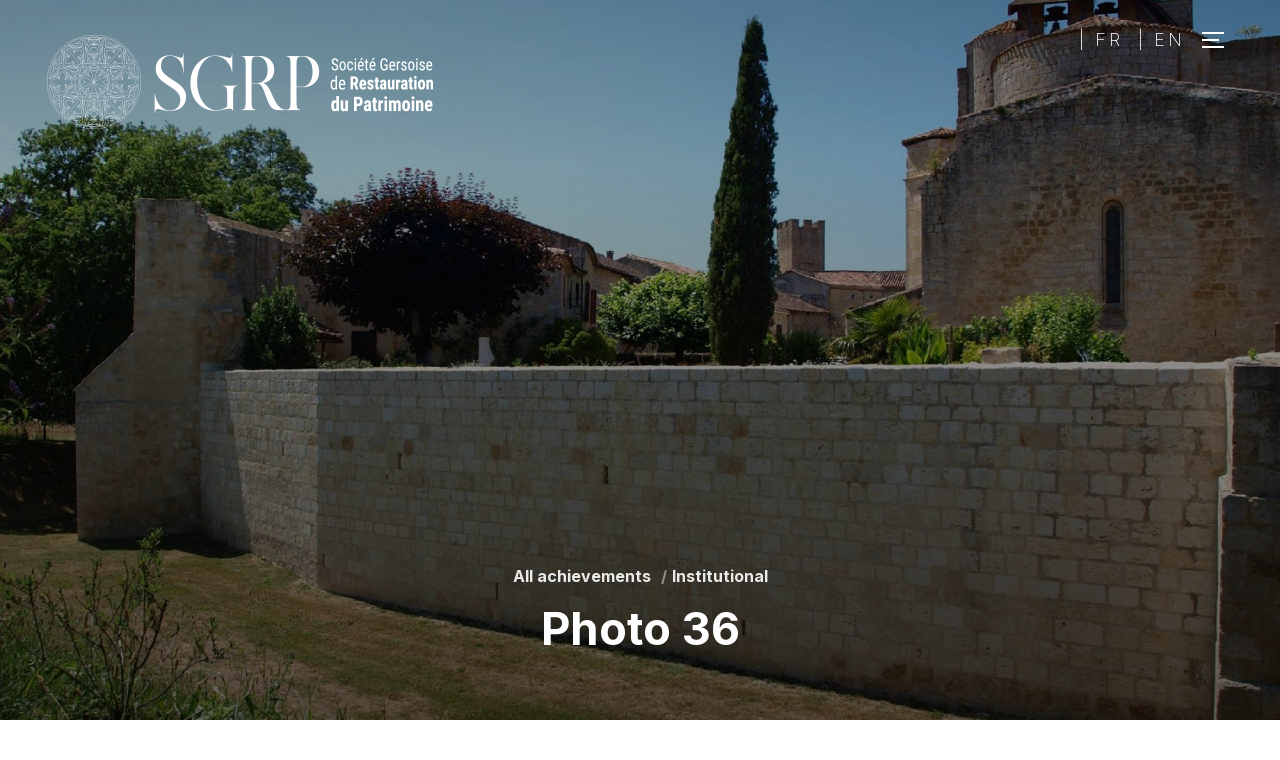

--- FILE ---
content_type: text/html; charset=UTF-8
request_url: https://www.sgrp.fr/en/project/photo-36-2/
body_size: 15182
content:
<!DOCTYPE html>
<html lang="en-GB">
<head>
    <meta charset="UTF-8">
    <meta name="viewport" content="width=device-width, initial-scale=1.0">
    <link rel="profile" href="http://gmpg.org/xfn/11">
    <link rel="pingback" href="https://www.sgrp.fr/xmlrpc.php">
    <link rel="preload" as="font" href="https://www.sgrp.fr/wp-content/themes/inspiro/fonts/inspiro.woff"  type="font/woff" crossorigin>

    <meta name='robots' content='index, follow, max-image-preview:large, max-snippet:-1, max-video-preview:-1' />
<link rel="alternate" href="https://www.sgrp.fr/project/photo-36/" hreflang="fr" />
<link rel="alternate" href="https://www.sgrp.fr/en/project/photo-36-2/" hreflang="en" />

	<!-- This site is optimized with the Yoast SEO plugin v26.8 - https://yoast.com/product/yoast-seo-wordpress/ -->
	<title>Photo 36 - SGRP Société Gersoise de Restauration du Patrimoine</title>
	<link rel="canonical" href="https://www.sgrp.fr/en/project/photo-36-2/" />
	<meta property="og:locale" content="en_GB" />
	<meta property="og:locale:alternate" content="fr_FR" />
	<meta property="og:type" content="article" />
	<meta property="og:title" content="Photo 36 - SGRP Société Gersoise de Restauration du Patrimoine" />
	<meta property="og:url" content="https://www.sgrp.fr/en/project/photo-36-2/" />
	<meta property="og:site_name" content="SGRP Société Gersoise de Restauration du Patrimoine" />
	<meta property="article:publisher" content="https://www.facebook.com/societegersoisederestaurationdupatrimoine" />
	<meta property="article:modified_time" content="2022-11-11T08:09:03+00:00" />
	<meta property="og:image" content="https://www.sgrp.fr/wp-content/uploads/2022/07/larressingle-2000x1500-1.jpeg" />
	<meta property="og:image:width" content="2000" />
	<meta property="og:image:height" content="1500" />
	<meta property="og:image:type" content="image/jpeg" />
	<meta name="twitter:card" content="summary_large_image" />
	<script type="application/ld+json" class="yoast-schema-graph">{"@context":"https://schema.org","@graph":[{"@type":"WebPage","@id":"https://www.sgrp.fr/en/project/photo-36-2/","url":"https://www.sgrp.fr/en/project/photo-36-2/","name":"Photo 36 - SGRP Société Gersoise de Restauration du Patrimoine","isPartOf":{"@id":"https://www.sgrp.fr/en/sgrp-societe-gersoise-de-restauration-du-patrimoine/#website"},"primaryImageOfPage":{"@id":"https://www.sgrp.fr/en/project/photo-36-2/#primaryimage"},"image":{"@id":"https://www.sgrp.fr/en/project/photo-36-2/#primaryimage"},"thumbnailUrl":"https://www.sgrp.fr/wp-content/uploads/2022/07/larressingle-2000x1500-1.jpeg","datePublished":"2022-11-11T08:08:55+00:00","dateModified":"2022-11-11T08:09:03+00:00","breadcrumb":{"@id":"https://www.sgrp.fr/en/project/photo-36-2/#breadcrumb"},"inLanguage":"en-GB","potentialAction":[{"@type":"ReadAction","target":["https://www.sgrp.fr/en/project/photo-36-2/"]}]},{"@type":"ImageObject","inLanguage":"en-GB","@id":"https://www.sgrp.fr/en/project/photo-36-2/#primaryimage","url":"https://www.sgrp.fr/wp-content/uploads/2022/07/larressingle-2000x1500-1.jpeg","contentUrl":"https://www.sgrp.fr/wp-content/uploads/2022/07/larressingle-2000x1500-1.jpeg","width":2000,"height":1500},{"@type":"BreadcrumbList","@id":"https://www.sgrp.fr/en/project/photo-36-2/#breadcrumb","itemListElement":[{"@type":"ListItem","position":1,"name":"Accueil","item":"https://www.sgrp.fr/en/sgrp-societe-gersoise-de-restauration-du-patrimoine/"},{"@type":"ListItem","position":2,"name":"Photo 36"}]},{"@type":"WebSite","@id":"https://www.sgrp.fr/en/sgrp-societe-gersoise-de-restauration-du-patrimoine/#website","url":"https://www.sgrp.fr/en/sgrp-societe-gersoise-de-restauration-du-patrimoine/","name":"SGRP Société Gersoise de Restauration du Patrimoine","description":"Au service de la restauration du patrimoine bâti","publisher":{"@id":"https://www.sgrp.fr/en/sgrp-societe-gersoise-de-restauration-du-patrimoine/#organization"},"potentialAction":[{"@type":"SearchAction","target":{"@type":"EntryPoint","urlTemplate":"https://www.sgrp.fr/en/sgrp-societe-gersoise-de-restauration-du-patrimoine/?s={search_term_string}"},"query-input":{"@type":"PropertyValueSpecification","valueRequired":true,"valueName":"search_term_string"}}],"inLanguage":"en-GB"},{"@type":"Organization","@id":"https://www.sgrp.fr/en/sgrp-societe-gersoise-de-restauration-du-patrimoine/#organization","name":"SGRP Société Gersoise de Restauration du Patrimoine","url":"https://www.sgrp.fr/en/sgrp-societe-gersoise-de-restauration-du-patrimoine/","logo":{"@type":"ImageObject","inLanguage":"en-GB","@id":"https://www.sgrp.fr/en/sgrp-societe-gersoise-de-restauration-du-patrimoine/#/schema/logo/image/","url":"https://www.sgrp.fr/wp-content/uploads/2022/07/logo_footer.png","contentUrl":"https://www.sgrp.fr/wp-content/uploads/2022/07/logo_footer.png","width":495,"height":240,"caption":"SGRP Société Gersoise de Restauration du Patrimoine"},"image":{"@id":"https://www.sgrp.fr/en/sgrp-societe-gersoise-de-restauration-du-patrimoine/#/schema/logo/image/"},"sameAs":["https://www.facebook.com/societegersoisederestaurationdupatrimoine","https://www.instagram.com/sgrp_off/?hl=fr"]}]}</script>
	<!-- / Yoast SEO plugin. -->


<link rel='dns-prefetch' href='//player.vimeo.com' />
<link rel='dns-prefetch' href='//fonts.googleapis.com' />
<link rel="alternate" type="application/rss+xml" title="SGRP Société Gersoise de Restauration du Patrimoine &raquo; Feed" href="https://www.sgrp.fr/en/feed/" />
<link rel="alternate" type="application/rss+xml" title="SGRP Société Gersoise de Restauration du Patrimoine &raquo; Comments Feed" href="https://www.sgrp.fr/en/comments/feed/" />
<link rel="alternate" type="application/rss+xml" title="SGRP Société Gersoise de Restauration du Patrimoine &raquo; Photo 36 Comments Feed" href="https://www.sgrp.fr/en/project/photo-36-2/feed/" />
<link rel="alternate" title="oEmbed (JSON)" type="application/json+oembed" href="https://www.sgrp.fr/wp-json/oembed/1.0/embed?url=https%3A%2F%2Fwww.sgrp.fr%2Fen%2Fproject%2Fphoto-36-2%2F&#038;lang=en" />
<link rel="alternate" title="oEmbed (XML)" type="text/xml+oembed" href="https://www.sgrp.fr/wp-json/oembed/1.0/embed?url=https%3A%2F%2Fwww.sgrp.fr%2Fen%2Fproject%2Fphoto-36-2%2F&#038;format=xml&#038;lang=en" />
<style id='wp-img-auto-sizes-contain-inline-css' type='text/css'>
img:is([sizes=auto i],[sizes^="auto," i]){contain-intrinsic-size:3000px 1500px}
/*# sourceURL=wp-img-auto-sizes-contain-inline-css */
</style>
<link rel='stylesheet' id='fttb-style-css' href='https://www.sgrp.fr/wp-content/plugins/float-to-top-button/css/float-to-top-button.min.css?ver=2.3.6' type='text/css' media='all' />
<link rel='stylesheet' id='wpzoom-elementor-addons-css-backend-image-box-css' href='https://www.sgrp.fr/wp-content/plugins/wpzoom-elementor-addons/includes/widgets/image-box/backend.css?ver=1.3.1' type='text/css' media='all' />
<link rel='stylesheet' id='wpzoom-elementor-addons-css-backend-featured-category-css' href='https://www.sgrp.fr/wp-content/plugins/wpzoom-elementor-addons/includes/widgets/featured-category/backend.css?ver=1.3.1' type='text/css' media='all' />
<link rel='stylesheet' id='font-awesome-5-all-css' href='https://www.sgrp.fr/wp-content/plugins/elementor/assets/lib/font-awesome/css/all.min.css?ver=1.3.1' type='text/css' media='all' />
<style id='wp-emoji-styles-inline-css' type='text/css'>

	img.wp-smiley, img.emoji {
		display: inline !important;
		border: none !important;
		box-shadow: none !important;
		height: 1em !important;
		width: 1em !important;
		margin: 0 0.07em !important;
		vertical-align: -0.1em !important;
		background: none !important;
		padding: 0 !important;
	}
/*# sourceURL=wp-emoji-styles-inline-css */
</style>
<link rel='stylesheet' id='wp-block-library-css' href='https://www.sgrp.fr/wp-includes/css/dist/block-library/style.min.css?ver=6.9' type='text/css' media='all' />
<style id='wp-block-library-theme-inline-css' type='text/css'>
.wp-block-audio :where(figcaption){color:#555;font-size:13px;text-align:center}.is-dark-theme .wp-block-audio :where(figcaption){color:#ffffffa6}.wp-block-audio{margin:0 0 1em}.wp-block-code{border:1px solid #ccc;border-radius:4px;font-family:Menlo,Consolas,monaco,monospace;padding:.8em 1em}.wp-block-embed :where(figcaption){color:#555;font-size:13px;text-align:center}.is-dark-theme .wp-block-embed :where(figcaption){color:#ffffffa6}.wp-block-embed{margin:0 0 1em}.blocks-gallery-caption{color:#555;font-size:13px;text-align:center}.is-dark-theme .blocks-gallery-caption{color:#ffffffa6}:root :where(.wp-block-image figcaption){color:#555;font-size:13px;text-align:center}.is-dark-theme :root :where(.wp-block-image figcaption){color:#ffffffa6}.wp-block-image{margin:0 0 1em}.wp-block-pullquote{border-bottom:4px solid;border-top:4px solid;color:currentColor;margin-bottom:1.75em}.wp-block-pullquote :where(cite),.wp-block-pullquote :where(footer),.wp-block-pullquote__citation{color:currentColor;font-size:.8125em;font-style:normal;text-transform:uppercase}.wp-block-quote{border-left:.25em solid;margin:0 0 1.75em;padding-left:1em}.wp-block-quote cite,.wp-block-quote footer{color:currentColor;font-size:.8125em;font-style:normal;position:relative}.wp-block-quote:where(.has-text-align-right){border-left:none;border-right:.25em solid;padding-left:0;padding-right:1em}.wp-block-quote:where(.has-text-align-center){border:none;padding-left:0}.wp-block-quote.is-large,.wp-block-quote.is-style-large,.wp-block-quote:where(.is-style-plain){border:none}.wp-block-search .wp-block-search__label{font-weight:700}.wp-block-search__button{border:1px solid #ccc;padding:.375em .625em}:where(.wp-block-group.has-background){padding:1.25em 2.375em}.wp-block-separator.has-css-opacity{opacity:.4}.wp-block-separator{border:none;border-bottom:2px solid;margin-left:auto;margin-right:auto}.wp-block-separator.has-alpha-channel-opacity{opacity:1}.wp-block-separator:not(.is-style-wide):not(.is-style-dots){width:100px}.wp-block-separator.has-background:not(.is-style-dots){border-bottom:none;height:1px}.wp-block-separator.has-background:not(.is-style-wide):not(.is-style-dots){height:2px}.wp-block-table{margin:0 0 1em}.wp-block-table td,.wp-block-table th{word-break:normal}.wp-block-table :where(figcaption){color:#555;font-size:13px;text-align:center}.is-dark-theme .wp-block-table :where(figcaption){color:#ffffffa6}.wp-block-video :where(figcaption){color:#555;font-size:13px;text-align:center}.is-dark-theme .wp-block-video :where(figcaption){color:#ffffffa6}.wp-block-video{margin:0 0 1em}:root :where(.wp-block-template-part.has-background){margin-bottom:0;margin-top:0;padding:1.25em 2.375em}
/*# sourceURL=/wp-includes/css/dist/block-library/theme.min.css */
</style>
<style id='classic-theme-styles-inline-css' type='text/css'>
/*! This file is auto-generated */
.wp-block-button__link{color:#fff;background-color:#32373c;border-radius:9999px;box-shadow:none;text-decoration:none;padding:calc(.667em + 2px) calc(1.333em + 2px);font-size:1.125em}.wp-block-file__button{background:#32373c;color:#fff;text-decoration:none}
/*# sourceURL=/wp-includes/css/classic-themes.min.css */
</style>
<link rel='stylesheet' id='wpzoom-social-icons-block-style-css' href='https://www.sgrp.fr/wp-content/plugins/social-icons-widget-by-wpzoom/block/dist/style-wpzoom-social-icons.css?ver=4.5.5' type='text/css' media='all' />
<link rel='stylesheet' id='wpzoom-blocks-css-style-portfolio_layouts-css' href='https://www.sgrp.fr/wp-content/plugins/wpzoom-portfolio/build/blocks/portfolio-layouts/style.css?ver=b36636c79ecf064b97f60be61e440b0f' type='text/css' media='' />
<link rel='stylesheet' id='wpzoom-blocks-css-style-portfolio-css' href='https://www.sgrp.fr/wp-content/plugins/wpzoom-portfolio/build/blocks/portfolio/style.css?ver=85a35c6fb2015c50d3be44f56b113f39' type='text/css' media='' />
<style id='global-styles-inline-css' type='text/css'>
:root{--wp--preset--aspect-ratio--square: 1;--wp--preset--aspect-ratio--4-3: 4/3;--wp--preset--aspect-ratio--3-4: 3/4;--wp--preset--aspect-ratio--3-2: 3/2;--wp--preset--aspect-ratio--2-3: 2/3;--wp--preset--aspect-ratio--16-9: 16/9;--wp--preset--aspect-ratio--9-16: 9/16;--wp--preset--color--black: #101010;--wp--preset--color--cyan-bluish-gray: #abb8c3;--wp--preset--color--white: #ffffff;--wp--preset--color--pale-pink: #f78da7;--wp--preset--color--vivid-red: #cf2e2e;--wp--preset--color--luminous-vivid-orange: #ff6900;--wp--preset--color--luminous-vivid-amber: #fcb900;--wp--preset--color--light-green-cyan: #7bdcb5;--wp--preset--color--vivid-green-cyan: #00d084;--wp--preset--color--pale-cyan-blue: #8ed1fc;--wp--preset--color--vivid-cyan-blue: #0693e3;--wp--preset--color--vivid-purple: #9b51e0;--wp--preset--color--green: #0bb4aa;--wp--preset--color--blue: #4176FB;--wp--preset--color--brown: #d19731;--wp--preset--color--red: #e1051e;--wp--preset--color--gray: #727477;--wp--preset--color--titan-white: #E0D8E2;--wp--preset--color--peppermint: #d0eac4;--wp--preset--color--bridesmaid: #FBE7DD;--wp--preset--color--purple: #FF2EAA;--wp--preset--color--light-blue: #0019D7;--wp--preset--gradient--vivid-cyan-blue-to-vivid-purple: linear-gradient(135deg,rgb(6,147,227) 0%,rgb(155,81,224) 100%);--wp--preset--gradient--light-green-cyan-to-vivid-green-cyan: linear-gradient(135deg,rgb(122,220,180) 0%,rgb(0,208,130) 100%);--wp--preset--gradient--luminous-vivid-amber-to-luminous-vivid-orange: linear-gradient(135deg,rgb(252,185,0) 0%,rgb(255,105,0) 100%);--wp--preset--gradient--luminous-vivid-orange-to-vivid-red: linear-gradient(135deg,rgb(255,105,0) 0%,rgb(207,46,46) 100%);--wp--preset--gradient--very-light-gray-to-cyan-bluish-gray: linear-gradient(135deg,rgb(238,238,238) 0%,rgb(169,184,195) 100%);--wp--preset--gradient--cool-to-warm-spectrum: linear-gradient(135deg,rgb(74,234,220) 0%,rgb(151,120,209) 20%,rgb(207,42,186) 40%,rgb(238,44,130) 60%,rgb(251,105,98) 80%,rgb(254,248,76) 100%);--wp--preset--gradient--blush-light-purple: linear-gradient(135deg,rgb(255,206,236) 0%,rgb(152,150,240) 100%);--wp--preset--gradient--blush-bordeaux: linear-gradient(135deg,rgb(254,205,165) 0%,rgb(254,45,45) 50%,rgb(107,0,62) 100%);--wp--preset--gradient--luminous-dusk: linear-gradient(135deg,rgb(255,203,112) 0%,rgb(199,81,192) 50%,rgb(65,88,208) 100%);--wp--preset--gradient--pale-ocean: linear-gradient(135deg,rgb(255,245,203) 0%,rgb(182,227,212) 50%,rgb(51,167,181) 100%);--wp--preset--gradient--electric-grass: linear-gradient(135deg,rgb(202,248,128) 0%,rgb(113,206,126) 100%);--wp--preset--gradient--midnight: linear-gradient(135deg,rgb(2,3,129) 0%,rgb(40,116,252) 100%);--wp--preset--font-size--small: 13px;--wp--preset--font-size--medium: 20px;--wp--preset--font-size--large: 36px;--wp--preset--font-size--x-large: 42px;--wp--preset--spacing--20: 0.44rem;--wp--preset--spacing--30: 0.67rem;--wp--preset--spacing--40: 1rem;--wp--preset--spacing--50: 1.5rem;--wp--preset--spacing--60: 2.25rem;--wp--preset--spacing--70: 3.38rem;--wp--preset--spacing--80: 5.06rem;--wp--preset--shadow--natural: 6px 6px 9px rgba(0, 0, 0, 0.2);--wp--preset--shadow--deep: 12px 12px 50px rgba(0, 0, 0, 0.4);--wp--preset--shadow--sharp: 6px 6px 0px rgba(0, 0, 0, 0.2);--wp--preset--shadow--outlined: 6px 6px 0px -3px rgb(255, 255, 255), 6px 6px rgb(0, 0, 0);--wp--preset--shadow--crisp: 6px 6px 0px rgb(0, 0, 0);}:where(.is-layout-flex){gap: 0.5em;}:where(.is-layout-grid){gap: 0.5em;}body .is-layout-flex{display: flex;}.is-layout-flex{flex-wrap: wrap;align-items: center;}.is-layout-flex > :is(*, div){margin: 0;}body .is-layout-grid{display: grid;}.is-layout-grid > :is(*, div){margin: 0;}:where(.wp-block-columns.is-layout-flex){gap: 2em;}:where(.wp-block-columns.is-layout-grid){gap: 2em;}:where(.wp-block-post-template.is-layout-flex){gap: 1.25em;}:where(.wp-block-post-template.is-layout-grid){gap: 1.25em;}.has-black-color{color: var(--wp--preset--color--black) !important;}.has-cyan-bluish-gray-color{color: var(--wp--preset--color--cyan-bluish-gray) !important;}.has-white-color{color: var(--wp--preset--color--white) !important;}.has-pale-pink-color{color: var(--wp--preset--color--pale-pink) !important;}.has-vivid-red-color{color: var(--wp--preset--color--vivid-red) !important;}.has-luminous-vivid-orange-color{color: var(--wp--preset--color--luminous-vivid-orange) !important;}.has-luminous-vivid-amber-color{color: var(--wp--preset--color--luminous-vivid-amber) !important;}.has-light-green-cyan-color{color: var(--wp--preset--color--light-green-cyan) !important;}.has-vivid-green-cyan-color{color: var(--wp--preset--color--vivid-green-cyan) !important;}.has-pale-cyan-blue-color{color: var(--wp--preset--color--pale-cyan-blue) !important;}.has-vivid-cyan-blue-color{color: var(--wp--preset--color--vivid-cyan-blue) !important;}.has-vivid-purple-color{color: var(--wp--preset--color--vivid-purple) !important;}.has-black-background-color{background-color: var(--wp--preset--color--black) !important;}.has-cyan-bluish-gray-background-color{background-color: var(--wp--preset--color--cyan-bluish-gray) !important;}.has-white-background-color{background-color: var(--wp--preset--color--white) !important;}.has-pale-pink-background-color{background-color: var(--wp--preset--color--pale-pink) !important;}.has-vivid-red-background-color{background-color: var(--wp--preset--color--vivid-red) !important;}.has-luminous-vivid-orange-background-color{background-color: var(--wp--preset--color--luminous-vivid-orange) !important;}.has-luminous-vivid-amber-background-color{background-color: var(--wp--preset--color--luminous-vivid-amber) !important;}.has-light-green-cyan-background-color{background-color: var(--wp--preset--color--light-green-cyan) !important;}.has-vivid-green-cyan-background-color{background-color: var(--wp--preset--color--vivid-green-cyan) !important;}.has-pale-cyan-blue-background-color{background-color: var(--wp--preset--color--pale-cyan-blue) !important;}.has-vivid-cyan-blue-background-color{background-color: var(--wp--preset--color--vivid-cyan-blue) !important;}.has-vivid-purple-background-color{background-color: var(--wp--preset--color--vivid-purple) !important;}.has-black-border-color{border-color: var(--wp--preset--color--black) !important;}.has-cyan-bluish-gray-border-color{border-color: var(--wp--preset--color--cyan-bluish-gray) !important;}.has-white-border-color{border-color: var(--wp--preset--color--white) !important;}.has-pale-pink-border-color{border-color: var(--wp--preset--color--pale-pink) !important;}.has-vivid-red-border-color{border-color: var(--wp--preset--color--vivid-red) !important;}.has-luminous-vivid-orange-border-color{border-color: var(--wp--preset--color--luminous-vivid-orange) !important;}.has-luminous-vivid-amber-border-color{border-color: var(--wp--preset--color--luminous-vivid-amber) !important;}.has-light-green-cyan-border-color{border-color: var(--wp--preset--color--light-green-cyan) !important;}.has-vivid-green-cyan-border-color{border-color: var(--wp--preset--color--vivid-green-cyan) !important;}.has-pale-cyan-blue-border-color{border-color: var(--wp--preset--color--pale-cyan-blue) !important;}.has-vivid-cyan-blue-border-color{border-color: var(--wp--preset--color--vivid-cyan-blue) !important;}.has-vivid-purple-border-color{border-color: var(--wp--preset--color--vivid-purple) !important;}.has-vivid-cyan-blue-to-vivid-purple-gradient-background{background: var(--wp--preset--gradient--vivid-cyan-blue-to-vivid-purple) !important;}.has-light-green-cyan-to-vivid-green-cyan-gradient-background{background: var(--wp--preset--gradient--light-green-cyan-to-vivid-green-cyan) !important;}.has-luminous-vivid-amber-to-luminous-vivid-orange-gradient-background{background: var(--wp--preset--gradient--luminous-vivid-amber-to-luminous-vivid-orange) !important;}.has-luminous-vivid-orange-to-vivid-red-gradient-background{background: var(--wp--preset--gradient--luminous-vivid-orange-to-vivid-red) !important;}.has-very-light-gray-to-cyan-bluish-gray-gradient-background{background: var(--wp--preset--gradient--very-light-gray-to-cyan-bluish-gray) !important;}.has-cool-to-warm-spectrum-gradient-background{background: var(--wp--preset--gradient--cool-to-warm-spectrum) !important;}.has-blush-light-purple-gradient-background{background: var(--wp--preset--gradient--blush-light-purple) !important;}.has-blush-bordeaux-gradient-background{background: var(--wp--preset--gradient--blush-bordeaux) !important;}.has-luminous-dusk-gradient-background{background: var(--wp--preset--gradient--luminous-dusk) !important;}.has-pale-ocean-gradient-background{background: var(--wp--preset--gradient--pale-ocean) !important;}.has-electric-grass-gradient-background{background: var(--wp--preset--gradient--electric-grass) !important;}.has-midnight-gradient-background{background: var(--wp--preset--gradient--midnight) !important;}.has-small-font-size{font-size: var(--wp--preset--font-size--small) !important;}.has-medium-font-size{font-size: var(--wp--preset--font-size--medium) !important;}.has-large-font-size{font-size: var(--wp--preset--font-size--large) !important;}.has-x-large-font-size{font-size: var(--wp--preset--font-size--x-large) !important;}
:where(.wp-block-post-template.is-layout-flex){gap: 1.25em;}:where(.wp-block-post-template.is-layout-grid){gap: 1.25em;}
:where(.wp-block-term-template.is-layout-flex){gap: 1.25em;}:where(.wp-block-term-template.is-layout-grid){gap: 1.25em;}
:where(.wp-block-columns.is-layout-flex){gap: 2em;}:where(.wp-block-columns.is-layout-grid){gap: 2em;}
:root :where(.wp-block-pullquote){font-size: 1.5em;line-height: 1.6;}
/*# sourceURL=global-styles-inline-css */
</style>
<link rel='stylesheet' id='zoom-theme-utils-css-css' href='https://www.sgrp.fr/wp-content/themes/inspiro/functions/wpzoom/assets/css/theme-utils.css?ver=6.9' type='text/css' media='all' />
<link rel='stylesheet' id='inspiro-google-fonts-css' href='https://fonts.googleapis.com/css?family=Inter%3Aregular%2C200%2C700%2C700i%2Citalic%7CMontserrat%3Aregular%2C500%2C600%2C700%7CDM+Serif+Text&#038;subset=latin&#038;display=swap&#038;ver=6.9' type='text/css' media='all' />
<link rel='stylesheet' id='inspiro-style-css' href='https://www.sgrp.fr/wp-content/themes/inspiro/style.css?ver=7.2.4' type='text/css' media='all' />
<style id='inspiro-style-inline-css' type='text/css'>
@media screen and (min-width: 769px) {
        #slider .flex-viewport, #slider .slides, #slider .slides > li {
            height:100vh !important;
            }
        }
@media screen and (max-width: 768px) {
        #slider .flex-viewport, #slider .slides, #slider .slides > li {
            height:100vh !important;
            }
        }
@media screen and (max-width: 480px) {
        #slider .flex-viewport, #slider .slides, #slider .slides > li {
            height:100vh !important;
            }
        }
/*# sourceURL=inspiro-style-inline-css */
</style>
<link rel='stylesheet' id='media-queries-css' href='https://www.sgrp.fr/wp-content/themes/inspiro/css/media-queries.css?ver=7.2.4' type='text/css' media='all' />
<link rel='stylesheet' id='inspiro-style-color-default-css' href='https://www.sgrp.fr/wp-content/themes/inspiro/styles/default.css?ver=7.2.4' type='text/css' media='all' />
<link rel='stylesheet' id='dashicons-css' href='https://www.sgrp.fr/wp-includes/css/dashicons.min.css?ver=6.9' type='text/css' media='all' />
<link rel='stylesheet' id='magnificPopup-css' href='https://www.sgrp.fr/wp-content/themes/inspiro/css/magnific-popup.css?ver=7.2.4' type='text/css' media='all' />
<link rel='stylesheet' id='formstone-background-css' href='https://www.sgrp.fr/wp-content/themes/inspiro/css/background.css?ver=7.2.4' type='text/css' media='all' />
<link rel='stylesheet' id='wpzoom-social-icons-socicon-css' href='https://www.sgrp.fr/wp-content/plugins/social-icons-widget-by-wpzoom/assets/css/wpzoom-socicon.css?ver=1769549954' type='text/css' media='all' />
<link rel='stylesheet' id='wpzoom-social-icons-genericons-css' href='https://www.sgrp.fr/wp-content/plugins/social-icons-widget-by-wpzoom/assets/css/genericons.css?ver=1769549954' type='text/css' media='all' />
<link rel='stylesheet' id='wpzoom-social-icons-academicons-css' href='https://www.sgrp.fr/wp-content/plugins/social-icons-widget-by-wpzoom/assets/css/academicons.min.css?ver=1769549954' type='text/css' media='all' />
<link rel='stylesheet' id='wpzoom-social-icons-font-awesome-3-css' href='https://www.sgrp.fr/wp-content/plugins/social-icons-widget-by-wpzoom/assets/css/font-awesome-3.min.css?ver=1769549954' type='text/css' media='all' />
<link rel='stylesheet' id='wpzoom-social-icons-styles-css' href='https://www.sgrp.fr/wp-content/plugins/social-icons-widget-by-wpzoom/assets/css/wpzoom-social-icons-styles.css?ver=1769549954' type='text/css' media='all' />
<link rel='preload' as='font'  id='wpzoom-social-icons-font-academicons-woff2-css' href='https://www.sgrp.fr/wp-content/plugins/social-icons-widget-by-wpzoom/assets/font/academicons.woff2?v=1.9.2'  type='font/woff2' crossorigin />
<link rel='preload' as='font'  id='wpzoom-social-icons-font-fontawesome-3-woff2-css' href='https://www.sgrp.fr/wp-content/plugins/social-icons-widget-by-wpzoom/assets/font/fontawesome-webfont.woff2?v=4.7.0'  type='font/woff2' crossorigin />
<link rel='preload' as='font'  id='wpzoom-social-icons-font-genericons-woff-css' href='https://www.sgrp.fr/wp-content/plugins/social-icons-widget-by-wpzoom/assets/font/Genericons.woff'  type='font/woff' crossorigin />
<link rel='preload' as='font'  id='wpzoom-social-icons-font-socicon-woff2-css' href='https://www.sgrp.fr/wp-content/plugins/social-icons-widget-by-wpzoom/assets/font/socicon.woff2?v=4.5.5'  type='font/woff2' crossorigin />
<script type="text/javascript" src="https://www.sgrp.fr/wp-includes/js/jquery/jquery.min.js?ver=3.7.1" id="jquery-core-js"></script>
<script type="text/javascript" src="https://www.sgrp.fr/wp-includes/js/jquery/jquery-migrate.min.js?ver=3.4.1" id="jquery-migrate-js"></script>
<link rel="https://api.w.org/" href="https://www.sgrp.fr/wp-json/" /><link rel="alternate" title="JSON" type="application/json" href="https://www.sgrp.fr/wp-json/wp/v2/portfolio_item/8229" /><link rel="EditURI" type="application/rsd+xml" title="RSD" href="https://www.sgrp.fr/xmlrpc.php?rsd" />
<meta name="generator" content="WordPress 6.9" />
<link rel='shortlink' href='https://www.sgrp.fr/?p=8229' />
<!-- WPZOOM Theme / Framework -->
<meta name="generator" content="Inspiro 7.2.4" />
<meta name="generator" content="WPZOOM Framework 1.9.22" />

<!-- Begin Theme Custom CSS -->
<style type="text/css" id="inspiro-custom-css">
.sb-search{display:none;}#slider .slides > li h3{display:none;}#slider .flex-direction-nav{display:none;}#slider .slide-background-overlay{background:-moz-linear-gradient(top, rgba(0,0,0,0.1) 0%, rgba(0,0,0,0.3) 100%); /* FF3.6+ */
           background: -webkit-linear-gradient(top, rgba(0,0,0,0.1) 0%, rgba(0,0,0,0.3) 100%); /* Chrome10+,Safari5.1+ */
           background: -o-linear-gradient(top, rgba(0,0,0,0.1) 0%, rgba(0,0,0,0.3) 100%); /* Opera 11.10+ */
           background: -ms-linear-gradient(top, rgba(0,0,0,0.1) 0%, rgba(0,0,0,0.3) 100%); /* IE10+ */
           background: linear-gradient(to bottom, rgba(0,0,0,0.1) 0%, rgba(0,0,0,0.3) 100%); /* W3C */;;}a,
                                    .comment-author .fn a:hover,
                                    .zoom-twitter-widget a,
                                    .woocommerce-pagination .page-numbers,
                                    .paging-navigation .page-numbers,
                                    .page .post_author a,
                                    .single .post_author a,
                                     .button:hover, .button:focus, .btn:hover, .more-link:hover, .more_link:hover, .side-nav .search-form .search-submit:hover, .site-footer .search-form .search-submit:hover, .btn:focus, .more-link:focus, .more_link:focus, .side-nav .search-form .search-submit:focus, .site-footer .search-form .search-submit:focus, .infinite-scroll #infinite-handle span:hover,
                                    .btn-primary, .side-nav .search-form .search-submit, .site-footer .search-form .search-submit,
                                    .woocommerce-pagination .page-numbers.current, .woocommerce-pagination .page-numbers:hover, .paging-navigation .page-numbers.current, .paging-navigation .page-numbers:hover, .featured_page_wrap--with-background .btn:hover, .fw-page-builder-content .feature-posts-list h3 a:hover,
.widgetized-section .feature-posts-list h3 a:hover, .widgetized-section .featured-products .price:hover, .portfolio-view_all-link .btn:hover, .portfolio-archive-taxonomies a:hover, .entry-thumbnail-popover-content h3:hover, .entry-thumbnail-popover-content span:hover, .entry-thumbnail-popover-content .btn:hover, .entry-title a:hover, .entry-meta a:hover, .page .has-post-cover .entry-header .entry-meta a:hover,
.single .has-post-cover .entry-header .entry-meta a:hover, .page .post_author a:hover,
.single .post_author a:hover, .single #jp-relatedposts .jp-relatedposts-items-visual h4.jp-relatedposts-post-title a:hover, .comment-author .fn a:hover, .site-info a:hover, .woocommerce-page #content input.button:focus, .woocommerce-page ul.products li.product .price, .woocommerce-page div.product span.price, .woocommerce-page #content input.button.alt, .woocommerce-pagination .page-numbers:hover, .woocommerce-message::before, .fw_theme_bg_color_1 input[type=submit]:hover, .fw-page-builder-content .fw_theme_bg_color_1 .feature-posts-list h3 a:hover, .fw_theme_bg_color_2 input[type=submit]:hover, .fw-section-image .btn:hover, .wpz-btn:hover,.wpz-btn:focus, .fw-section-image .wpz-btn:hover, .fw-pricing-container .wpz-btn:hover#main .woocommerce-page #content input.button.alt, .woocommerce-page #main  a.button:hover,
.woocommerce button.button:hover,
.woocommerce input.button:hover,
.woocommerce #respond input#submit:hover,
.woocommerce #content input.button:hover,
.woocommerce-page a.button:hover,
.woocommerce-page button.button:hover,
.woocommerce-page input.button:hover,
.woocommerce-page #respond input#submit:hover,
.woocommerce-page #main input.button:hover, .woocommerce #content div.product p.price, .woocommerce #content div.product span.price, .woocommerce div.product p.price, .woocommerce div.product span.price, .woocommerce-page #content div.product p.price, .woocommerce-page #content div.product span.price, .woocommerce-page div.product p.price, .woocommerce-page div.product span.price,
.fw-section-image .wpz-btn:focus,button:hover, input[type=button]:hover, input[type=reset]:hover, input[type=submit]:hover, .clean_skin_wrap_post a:hover, .clean_skin_wrap_post .portfolio_sub_category:hover, .widgetized-section .inner-wrap .portfolio-view_all-link .btn:hover, .section-footer .zoom-instagram-widget a.ig-b-v-24:hover{color:#0bb4aa;}.button:hover, .button:focus, .btn:hover, .more-link:hover, .more_link:hover, .side-nav .search-form .search-submit:hover, .site-footer .search-form .search-submit:hover, .btn:focus, .more-link:focus, .more_link:focus, .side-nav .search-form .search-submit:focus, .site-footer .search-form .search-submit:focus, .infinite-scroll #infinite-handle span:hover,
                                    .btn-primary, .side-nav .search-form .search-submit, .site-footer .search-form .search-submit,
                                    input:focus, textarea:focus,
                                    .slides > li h3 a:hover:after, .slides > li .slide_button a:hover, .featured_page_wrap--with-background .btn:hover,.widgetized-section .featured-products .price:hover, .portfolio-view_all-link .btn:hover, .portfolio-archive-taxonomies a:hover, .search-form input:focus, .woocommerce-page #content input.button:focus, .woocommerce-page #content input.button.alt, .fw_theme_bg_color_1 input[type=submit]:hover, .wpz-btn:hover,
.wpz-btn:focus, .fw-section-image .wpz-btn:hover,
.fw-section-image .wpz-btn:focus, .fw-pricing-container .wpz-btn:hover, .entry-thumbnail-popover-content .btn:hover,button:hover, input[type=button]:hover, input[type=reset]:hover, input[type=submit]:hover, .woocommerce-page #main  a.button:hover,
.woocommerce button.button:hover,
.woocommerce input.button:hover,
.woocommerce #respond input#submit:hover,
.woocommerce #content input.button:hover,
.woocommerce-page a.button:hover,
.woocommerce-page button.button:hover,
.woocommerce-page input.button:hover,
.woocommerce-page #respond input#submit:hover,
.woocommerce-page #main input.button:hover, .woocommerce-cart table.cart td.actions .coupon .input-text:focus, .widgetized-section .inner-wrap .portfolio-view_all-link .btn:hover{border-color:#0bb4aa;}.slides > li .slide_button a:hover, .woocommerce .quantity .minus:hover, .woocommerce .widget_price_filter .ui-slider .ui-slider-range, .fw_theme_bg_color_2, .overlay_color_2, .background-video, .woocommerce .widget_price_filter .ui-slider .ui-slider-handle, .woocommerce .widget_price_filter .ui-slider .ui-slider-range, .navbar .wpz-button a{background-color:#0bb4aa;}.navbar-nav > li > ul:before{border-bottom-color:#d7c4b6;}.navbar-nav a:hover, .navbar-nav ul{border-top-color:#0bb4aa;}a,.comment-author .fn, .comment-author .fn a, .zoom-twitter-widget a, .woocommerce-pagination .page-numbers, .paging-navigation .page-numbers, .page .post_author a, .single .post_author a, .comment-author a.comment-reply-link, .comment-author a.comment-edit-link{color:#d7c4b6;}a:hover, .zoom-twitter-widget a:hover, .woocommerce-pagination .page-numbers.current, .woocommerce-pagination .page-numbers:hover, .paging-navigation .page-numbers.current, .paging-navigation .page-numbers:hover, .entry-thumbnail-popover-content h3:hover, .comment-author .fn a:hover, .page .post_author a:hover, .single .post_author a:hover{color:#d7c4b6;}.button:hover, .button:focus, .btn:hover, .more-link:hover, .more_link:hover, .side-nav .search-form .search-submit:hover, .site-footer .search-form .search-submit:hover, .btn:focus, .more-link:focus, .more_link:focus, .side-nav .search-form .search-submit:focus, .site-footer .search-form .search-submit:focus, .infinite-scroll #infinite-handle span:hover, .portfolio-view_all-link .btn:hover, .entry-thumbnail-popover-content .btn:hover{background:#d7c4b6;border-color:#d7c4b6;color:#d7c4b6;}.navbar{background:#454857;background-color:#454857;}.headroom--not-top .navbar{background-color:#454857;}.navbar-nav ul{border-top-color:#d7c4b6;}.entry-title a:hover, .fw-page-builder-content .feature-posts-list h3 a:hover, .widgetized-section .feature-posts-list h3 a:hover{color:#d7c4b6;}.entry-meta a:hover{color:#d7c4b6;}.recent-posts .entry-meta a:hover{border-color:#d7c4b6;}.more_link:hover, .more_link:active{color:#d7c4b6;border-color:#d7c4b6;}.widget h3.title{color:#d7c4b6;}.site-footer{background-color:#454857;color:#ffffff;}.site-footer .site-footer-separator{background:#d7c4b6;}.site-footer a{color:#d7c4b6;}.site-footer a:hover{color:#d6cfcd;}.slides > li h3{text-transform:;}.slides > li .excerpt{font-weight:inherit;text-transform:;}.slides > li .slide_button a{font-family:'Inter', sans-serif;font-weight:inherit;text-transform:;}.page h1.entry-title{font-family:'DM Serif Text', serif;font-weight:normal;}
@media screen and (min-width: 769px){body, .footer-widgets .column, .site-info{font-size:16px;}.navbar-brand-wpz h1 a{font-size:26px;}.slides > li h3{font-size:60px;}.slides > li .excerpt{font-size:20px;}.slides > li .slide_button a{font-size:16px;}.widget .section-title{font-size:26px;}.widget h3.title, .side-nav .widget .title{font-size:20px;}.entry-title{font-size:42px;}.single h1.entry-title{font-size:42px;}.single .has-post-cover .entry-header .entry-title{font-size:45px;}.page h1.entry-title{font-size:40px;}.page .has-post-cover .entry-header h1.entry-title{font-size:45px;}.entry-thumbnail-popover-content h3{font-size:26px;}.entry-thumbnail-popover-content.lightbox_popup_insp h3{font-size:18px;}.column-footer-logo h3 a{font-size:30px;}}
@media screen and (max-width: 768px){body, .footer-widgets .column, .site-info{font-size:16px;}.navbar-brand-wpz h1 a{font-size:26px;}.slides > li h3{font-size:38px;}.slides > li .excerpt{font-size:18px;}.slides > li .slide_button a{font-size:16px;}.widget .section-title{font-size:20px;}.widget h3.title, .side-nav .widget .title{font-size:20px;}.entry-title{font-size:32px;}.single h1.entry-title{font-size:32px;}.single .has-post-cover .entry-header .entry-title{font-size:32px;}.page h1.entry-title{font-size:26px;}.page .has-post-cover .entry-header h1.entry-title{font-size:32px;}.entry-thumbnail-popover-content h3{font-size:18px;}.entry-thumbnail-popover-content.lightbox_popup_insp h3{font-size:14px;}.column-footer-logo h3 a{font-size:30px;}}
@media screen and (max-width: 480px){body, .footer-widgets .column, .site-info{font-size:16px;}.navbar-brand-wpz h1 a{font-size:20px;}.slides > li h3{font-size:24px;}.slides > li .excerpt{font-size:16px;}.slides > li .slide_button a{font-size:14px;}.widget .section-title{font-size:20px;}.widget h3.title, .side-nav .widget .title{font-size:20px;}.entry-title{font-size:24px;}.single h1.entry-title{font-size:24px;}.single .has-post-cover .entry-header .entry-title{font-size:24px;}.page h1.entry-title{font-size:24px;}.page .has-post-cover .entry-header h1.entry-title{font-size:24px;}.entry-thumbnail-popover-content h3{font-size:18px;}.entry-thumbnail-popover-content.lightbox_popup_insp h3{font-size:14px;}.column-footer-logo h3 a{font-size:30px;}}
</style>
<!-- End Theme Custom CSS -->
<meta name="generator" content="Elementor 3.34.4; features: additional_custom_breakpoints; settings: css_print_method-external, google_font-enabled, font_display-auto">
			<style>
				.e-con.e-parent:nth-of-type(n+4):not(.e-lazyloaded):not(.e-no-lazyload),
				.e-con.e-parent:nth-of-type(n+4):not(.e-lazyloaded):not(.e-no-lazyload) * {
					background-image: none !important;
				}
				@media screen and (max-height: 1024px) {
					.e-con.e-parent:nth-of-type(n+3):not(.e-lazyloaded):not(.e-no-lazyload),
					.e-con.e-parent:nth-of-type(n+3):not(.e-lazyloaded):not(.e-no-lazyload) * {
						background-image: none !important;
					}
				}
				@media screen and (max-height: 640px) {
					.e-con.e-parent:nth-of-type(n+2):not(.e-lazyloaded):not(.e-no-lazyload),
					.e-con.e-parent:nth-of-type(n+2):not(.e-lazyloaded):not(.e-no-lazyload) * {
						background-image: none !important;
					}
				}
			</style>
			<link rel="icon" href="https://www.sgrp.fr/wp-content/uploads/2022/05/favicon.png" sizes="32x32" />
<link rel="icon" href="https://www.sgrp.fr/wp-content/uploads/2022/05/favicon.png" sizes="192x192" />
<link rel="apple-touch-icon" href="https://www.sgrp.fr/wp-content/uploads/2022/05/favicon.png" />
<meta name="msapplication-TileImage" content="https://www.sgrp.fr/wp-content/uploads/2022/05/favicon.png" />
		<style type="text/css" id="wp-custom-css">
			.has-header-video.inspiro-front-page .headroom--not-top .navbar {
	background:#454857 !important;
	padding-top:20px;
}
.side-nav__scrollable-container{
	background:#454857;
}
.widget ul li a{
	color:#FFFFFF;
}
.widget ul li a:hover{
	color:#D7C4B6;
}
.slides > li .li-wrap .excerpt h1{
	font-family:Roboto;
	font-weight:300;
	line-height:60px;
}
#slider a:hover.wp-block-button__link{
	background-color:#D7C4B6 !important;
	border-color:#D7C4B6 !important;
}
.portfolio-archive-taxonomies a{
	display:none;
}
.portfolio-view_all-link{
	background:#454857 !important
}
.site-info-style-5 .designed-by{
	display:none;
}
.navbar-brand-wpz img{
	max-width:150%;
}
.widget ul li a{
	font-size:18px;
	font-weight:lighter;
	letter-spacing:3px;
	line-height:2;
}
.widget h3.title, .side-nav .widget .title{
	font-size:15px;
	color:#D7C4B6;
}
.elementor-2 .elementor-element.elementor-element-b14b78c .portfolio-view_all-link a.btn{
	background-color:#454857 !important;
}
.elementor-7193 .elementor-element.elementor-element-e05d476 .portfolio-view_all-link a.btn{
	background-color:#454857 !important;
}
.elementor-7200 .elementor-element.elementor-element-15bd94f .portfolio-view_all-link a.btn{
	background-color:#454857 !important;
}
.elementor-7317 .elementor-element.elementor-element-e05d476 .portfolio-view_all-link a.btn{
	background-color:#454857 !important;
}
.elementor-7302 .elementor-element.elementor-element-859e053 .portfolio-view_all-link a.btn{
	background-color:#454857 !important;
}
.elementor-7302 .elementor-element.elementor-element-df4e85d .portfolio-view_all-link a.btn{
	background-color:#454857 !important;
}
.elementor-7356 .elementor-element.elementor-element-859e053 .portfolio-view_all-link a.btn{
	background-color:#454857 !important;
}
.footer-menu ul{
	text-align:right;
}
.elementor-popup-modal .dialog-widget-content{
	background:transparent;
}


@media screen and (max-width: 767px) {
  #slider {
	display: none;
	visibility: hidden;
}
}

.lang-item {
display:inline-block;	
}

.lang-item {
	padding-top:4px;
}

.widget ul li a {
	padding-left:10px;
}

.widget ul li a:before {
	content: " | ";
}
		</style>
		</head>
<body class="wp-singular portfolio_item-template-default single single-portfolio_item postid-8229 wp-custom-logo wp-theme-inspiro inspiro--with-page-nav elementor-default elementor-kit-5">


<nav id="side-nav" class="side-nav" tabindex="-1">
    <div class="side-nav__scrollable-container">
        <div class="side-nav__wrap">

            <div class="side-nav__close-button">
                <button type="button" class="navbar-toggle">
                    <span class="sr-only">Toggle navigation</span>
                    <span class="icon-bar"></span>
                    <span class="icon-bar"></span>
                    <span class="icon-bar"></span>
                </button>
            </div>

            <ul class="nav navbar-nav"><li id="menu-item-8372" class="menu-item menu-item-type-post_type menu-item-object-page menu-item-8372"><a href="https://www.sgrp.fr/en/presentation-2/">PRESENTATION</a></li>
<li id="menu-item-8385" class="menu-item menu-item-type-post_type menu-item-object-page menu-item-8385"><a href="https://www.sgrp.fr/our-professions/">OUR PROFESSIONS</a></li>
<li id="menu-item-8395" class="menu-item menu-item-type-post_type menu-item-object-page menu-item-8395"><a href="https://www.sgrp.fr/en/materials-and-techniques/">MATERIALS &#038; TECHNIQUES</a></li>
<li id="menu-item-8407" class="menu-item menu-item-type-post_type menu-item-object-page menu-item-8407"><a href="https://www.sgrp.fr/en/our-services/">OUR SERVICES</a></li>
<li id="menu-item-8429" class="menu-item menu-item-type-post_type menu-item-object-page menu-item-8429"><a href="https://www.sgrp.fr/en/our-achievements/">OUR ACHIEVEMENTS</a></li>
<li id="menu-item-8430" class="menu-item menu-item-type-taxonomy menu-item-object-category menu-item-8430"><a href="https://www.sgrp.fr/en/category/sgrp-en/">NEWS</a></li>
<li id="menu-item-8433" class="menu-item menu-item-type-post_type menu-item-object-page menu-item-8433"><a href="https://www.sgrp.fr/en/contact-us/">CONTACT</a></li>
</ul>
            <div id="media_image-4" class="widget widget_media_image"><img width="265" height="128" src="https://www.sgrp.fr/wp-content/uploads/2022/05/SGRP_blanc_2.png" class="image wp-image-21  attachment-full size-full" alt="" style="max-width: 100%; height: auto;" decoding="async" /><div class="clear"></div></div><div id="block-7" class="widget widget_block">
<div class="wp-block-group"><div class="wp-block-group__inner-container is-layout-flow wp-block-group-is-layout-flow"><div class="widget widget_nav_menu"><div class="menu-menu-principal-container"><ul id="menu-menu-principal" class="menu"><li id="menu-item-6465" class="menu-item menu-item-type-post_type menu-item-object-page menu-item-6465"><a href="https://www.sgrp.fr/presentation/">PRÉSENTATION</a></li>
<li id="menu-item-7199" class="menu-item menu-item-type-post_type menu-item-object-page menu-item-7199"><a href="https://www.sgrp.fr/nos-metiers/">NOS MÉTIERS</a></li>
<li id="menu-item-7204" class="menu-item menu-item-type-post_type menu-item-object-page menu-item-7204"><a href="https://www.sgrp.fr/matieres-et-techniques/">MATIÈRES &#038; TECHNIQUES</a></li>
<li id="menu-item-7334" class="menu-item menu-item-type-post_type menu-item-object-page menu-item-7334"><a href="https://www.sgrp.fr/nos-services/">NOS SERVICES</a></li>
<li id="menu-item-7316" class="menu-item menu-item-type-post_type menu-item-object-page menu-item-7316"><a href="https://www.sgrp.fr/realisations/">NOS RÉALISATIONS</a></li>
<li id="menu-item-52" class="menu-item menu-item-type-post_type menu-item-object-page menu-item-52"><a href="https://www.sgrp.fr/actualites/">ACTUALITÉS</a></li>
<li id="menu-item-7535" class="menu-item menu-item-type-post_type menu-item-object-page menu-item-7535"><a href="https://www.sgrp.fr/contact/">CONTACT</a></li>
</ul></div></div></div></div>
<div class="clear"></div></div><div id="media_image-5" class="widget widget_media_image"><img width="300" height="147" src="https://www.sgrp.fr/wp-content/uploads/2022/07/SGRP-Batiment-contact-300x147.jpg" class="image wp-image-7540  attachment-medium size-medium" alt="" style="max-width: 100%; height: auto;" decoding="async" srcset="https://www.sgrp.fr/wp-content/uploads/2022/07/SGRP-Batiment-contact-300x147.jpg 300w, https://www.sgrp.fr/wp-content/uploads/2022/07/SGRP-Batiment-contact-600x295.jpg 600w, https://www.sgrp.fr/wp-content/uploads/2022/07/SGRP-Batiment-contact.jpg 690w" sizes="(max-width: 300px) 100vw, 300px" /><div class="clear"></div></div><div id="zoom-social-icons-widget-7" class="widget zoom-social-icons-widget"><h3 class="title">Follow us</h3>
		
<ul class="zoom-social-icons-list zoom-social-icons-list--with-canvas zoom-social-icons-list--round zoom-social-icons-list--no-labels">

		
				<li class="zoom-social_icons-list__item">
		<a class="zoom-social_icons-list__link" href="https://www.facebook.com/societegersoisederestaurationdupatrimoine" target="_blank" title="Facebook" >
									
						<span class="screen-reader-text">facebook</span>
			
						<span class="zoom-social_icons-list-span social-icon socicon socicon-facebook" data-hover-rule="background-color" data-hover-color="#c4c4c4" style="background-color : #000000; font-size: 18px; padding:8px" ></span>
			
					</a>
	</li>

	
				<li class="zoom-social_icons-list__item">
		<a class="zoom-social_icons-list__link" href="https://www.linkedin.com/company/soci%C3%A9t%C3%A9-gersoise-de-restauration-du-patrimoine/" target="_blank" title="Twitter" >
									
						<span class="screen-reader-text">linkedin</span>
			
						<span class="zoom-social_icons-list-span social-icon socicon socicon-linkedin" data-hover-rule="background-color" data-hover-color="#c4c4c4" style="background-color : #000000; font-size: 18px; padding:8px" ></span>
			
					</a>
	</li>

	
				<li class="zoom-social_icons-list__item">
		<a class="zoom-social_icons-list__link" href="https://www.instagram.com/sgrp_off/?hl=fr" target="_blank" title="Instagram" >
									
						<span class="screen-reader-text">instagram</span>
			
						<span class="zoom-social_icons-list-span social-icon socicon socicon-instagram" data-hover-rule="background-color" data-hover-color="#c4c4c4" style="background-color : #000000; font-size: 18px; padding:8px" ></span>
			
					</a>
	</li>

	
</ul>

		<div class="clear"></div></div>        </div>
    </div>
</nav>
<div class="side-nav-overlay"></div>


<div class="site">


    <header class="site-header">
        <nav class="navbar page-with-cover " role="navigation">
            <div class="inner-wrap  wpz_layout_narrow wpz_menu_hamburger">

								<div class="navbar-header" style="max-width:600px"><div class="navbar-brand-wpz"><a href="https://www.sgrp.fr/en/sgrp-societe-gersoise-de-restauration-du-patrimoine/" class="custom-logo-link" rel="home" itemprop="url"><img width="400" height="128" src="https://www.sgrp.fr/wp-content/uploads/2022/07/SGRP-logo-header.png" class="custom-logo no-lazyload no-lazy a3-notlazy" alt="SGRP Société Gersoise de Restauration du Patrimoine" itemprop="logo" decoding="async" srcset="https://www.sgrp.fr/wp-content/uploads/2022/07/SGRP-logo-header.png 400w, https://www.sgrp.fr/wp-content/uploads/2022/07/SGRP-logo-header-300x96.png 300w" sizes="(max-width: 400px) 100vw, 400px" /></a></div></div>				
                
                    <button type="button" class="navbar-toggle">
                        <span class="sr-only">Toggle sidebar &amp; navigation</span>
                        <span class="icon-bar"></span>
                        <span class="icon-bar"></span>
                        <span class="icon-bar"></span>
                    </button>

                    <div id="sb-search" class="sb-search">
                        <form method="get" id="searchform" action="https://www.sgrp.fr/en/sgrp-societe-gersoise-de-restauration-du-patrimoine/">
    <input type="search" class="sb-search-input" placeholder="Type your keywords and hit Enter..."  name="s" id="s" autocomplete="off" />
    <input type="submit" id="searchsubmit" class="sb-search-submit" value="Search" />
    <span class="sb-icon-search"></span>
</form>                    </div>

                    <div class="header_social">
                        <div id="polylang-2" class="widget widget_polylang"><ul>
	<li class="lang-item lang-item-50 lang-item-fr lang-item-first"><a lang="fr-FR" hreflang="fr-FR" href="https://www.sgrp.fr/project/photo-36/">FR</a></li>
	<li class="lang-item lang-item-87 lang-item-en current-lang"><a lang="en-GB" hreflang="en-GB" href="https://www.sgrp.fr/en/project/photo-36-2/" aria-current="true">EN</a></li>
</ul>
</div>                    </div>

                    <div class="navbar-collapse collapse">

                        <ul id="menu-menu-principal-anglais-1" class="nav navbar-nav dropdown sf-menu"><li class="menu-item menu-item-type-post_type menu-item-object-page menu-item-8372"><a href="https://www.sgrp.fr/en/presentation-2/">PRESENTATION</a></li>
<li class="menu-item menu-item-type-post_type menu-item-object-page menu-item-8385"><a href="https://www.sgrp.fr/our-professions/">OUR PROFESSIONS</a></li>
<li class="menu-item menu-item-type-post_type menu-item-object-page menu-item-8395"><a href="https://www.sgrp.fr/en/materials-and-techniques/">MATERIALS &#038; TECHNIQUES</a></li>
<li class="menu-item menu-item-type-post_type menu-item-object-page menu-item-8407"><a href="https://www.sgrp.fr/en/our-services/">OUR SERVICES</a></li>
<li class="menu-item menu-item-type-post_type menu-item-object-page menu-item-8429"><a href="https://www.sgrp.fr/en/our-achievements/">OUR ACHIEVEMENTS</a></li>
<li class="menu-item menu-item-type-taxonomy menu-item-object-category menu-item-8430"><a href="https://www.sgrp.fr/en/category/sgrp-en/">NEWS</a></li>
<li class="menu-item menu-item-type-post_type menu-item-object-page menu-item-8433"><a href="https://www.sgrp.fr/en/contact-us/">CONTACT</a></li>
</ul>
                    </div><!-- .navbar-collapse -->

                
				
            </div>
        </nav><!-- .navbar -->
    </header><!-- .site-header -->


<main id="main" class="site-main container-fluid" role="main">

    
        <article id="post-8229" class="has-post-cover  full-noslider post-8229 portfolio_item type-portfolio_item status-publish has-post-thumbnail hentry portfolio-all-achievements portfolio-institutional">
            <!-- single portfolio video background atts for vimeo and formstone -->
            <div
                                class=" entry-cover cover-fullheight"
                                            >
                <!-- #single portfolio video background atts for vimeo and formstone -->
                                
                
                    
                        <div class="entry-cover-image"  data-smallimg="https://www.sgrp.fr/wp-content/uploads/2022/07/larressingle-2000x1500-1-1000x750.jpeg" data-bigimg="https://www.sgrp.fr/wp-content/uploads/2022/07/larressingle-2000x1500-1-1800x1350.jpeg"style="background-image:url('https://www.sgrp.fr/wp-content/uploads/2022/07/larressingle-2000x1500-1-1800x1350.jpeg')"></div>

                    
                
                <header class="entry-header">

                    
                        
                    
                    <div class="entry-info">

                        <div class="entry-meta">

                            
                                                                                                            <a href="https://www.sgrp.fr/en/portfolio/all-achievements/">All achievements</a>
                                                                            <a href="https://www.sgrp.fr/en/portfolio/institutional/">Institutional</a>
                                                                    
                            
                        </div>

                        <h1 class="entry-title">Photo 36</h1>
                        <div class="entry-meta">
                                                    </div>
                    </div>
                </header><!-- .entry-header -->


                <!-- single portfolio video background controls -->
                <div class="background-video-buttons-wrapper">

                                            <a class="wpzoom-button-video-background-play display-none">Play</a>
                        <a class="wpzoom-button-video-background-pause display-none">Pause</a>
                    
                                            <a class="wpzoom-button-sound-background-unmute display-none">Unmute</a>
                        <a class="wpzoom-button-sound-background-mute display-none">Mute</a>
                    
                </div>
                <!-- #single portfolio video background controls -->
            </div><!-- .entry-cover -->


            
                <div class="entry-content">
                                    </div><!-- .entry-content -->

            

            <footer class="entry-footer">

                
                

                            </footer><!-- .entry-footer -->
        </article><!-- #post-## -->

        
    

        
            
                    <div class="previous-post-cover">

                        <a href="https://www.sgrp.fr/en/project/allees-etigny-dauch-3/" title="Allées Etigny d’Auch">

                            <div class="previous-info">

                                
                                    <div class="previous-cover" style="background-image: url('https://www.sgrp.fr/wp-content/uploads/2022/07/auch-alles-detigny-2000x1500-1-1800x1350.jpeg')"></div><!-- .previous-cover -->

                                
                                <div class="previous-content">

                                    <h4>Previous</h4>

                                    <h3><span>Allées Etigny d’Auch</span></h3>

                                </div>

                            </div>

                        </a>

                    </div><!-- /.nextprev -->

            

        
</main><!-- #main -->



    
    <footer id="colophon" class="site-footer" role="contentinfo">

        <div class="inner-wrap">

            
                <div class="footer-widgets widgets widget-columns-4">

											<div class="column column-footer-logo">
							<a href="https://www.sgrp.fr/en/sgrp-societe-gersoise-de-restauration-du-patrimoine/" title="Au service de la restauration du patrimoine bâti"><img src="https://www.sgrp.fr/wp-content/uploads/2022/05/SGRP_blanc_2.png" /></a>													</div>
					
                    
                        <div class="column">
                                                    </div><!-- .column -->

                    
                        <div class="column">
                            <div class="widget widget_text" id="text-3"><h3 class="title">CONTACT</h3>			<div class="textwidget"><p>Z.I Naudet &#8211; 32700 Lectoure<br />
Tel. : +33 (0) 5 62 68 52 98</p>
</div>
		<div class="clear"></div></div>                        </div><!-- .column -->

                    
                        <div class="column">
                            <div class="widget zoom-social-icons-widget" id="zoom-social-icons-widget-8"><h3 class="title">Follow us</h3>
		
<ul class="zoom-social-icons-list zoom-social-icons-list--with-canvas zoom-social-icons-list--round zoom-social-icons-list--no-labels">

		
				<li class="zoom-social_icons-list__item">
		<a class="zoom-social_icons-list__link" href="https://www.facebook.com/societegersoisederestaurationdupatrimoine" target="_blank" title="Facebook" >
									
						<span class="screen-reader-text">facebook</span>
			
						<span class="zoom-social_icons-list-span social-icon socicon socicon-facebook" data-hover-rule="background-color" data-hover-color="#c4c4c4" style="background-color : #000000; font-size: 18px; padding:8px" ></span>
			
					</a>
	</li>

	
				<li class="zoom-social_icons-list__item">
		<a class="zoom-social_icons-list__link" href="https://www.linkedin.com/company/soci%C3%A9t%C3%A9-gersoise-de-restauration-du-patrimoine/" target="_blank" title="" >
									
						<span class="screen-reader-text">linkedin</span>
			
						<span class="zoom-social_icons-list-span social-icon socicon socicon-linkedin" data-hover-rule="background-color" data-hover-color="#c4c4c4" style="background-color : #000000; font-size: 18px; padding:8px" ></span>
			
					</a>
	</li>

	
				<li class="zoom-social_icons-list__item">
		<a class="zoom-social_icons-list__link" href="https://www.instagram.com/sgrp_off/?hl=fr" target="_blank" title="Instagram" >
									
						<span class="screen-reader-text">instagram</span>
			
						<span class="zoom-social_icons-list-span social-icon socicon socicon-instagram" data-hover-rule="background-color" data-hover-color="#c4c4c4" style="background-color : #000000; font-size: 18px; padding:8px" ></span>
			
					</a>
	</li>

	
</ul>

		<div class="clear"></div></div>                        </div><!-- .column -->

                    
                    <div class="clear"></div>

                    <div class="site-footer-separator"></div>

                </div><!-- .footer-widgets -->


            

            <div class="site-info site-info-style-5">

                

                
                    <div class="footer-menu">
                        <div class="menu-footer"><ul id="menu-footer-anglais" class="menu"><li id="menu-item-8462" class="menu-item menu-item-type-post_type menu-item-object-page menu-item-8462"><a href="https://www.sgrp.fr/en/legal-notice/">Legal notice</a></li>
<li id="menu-item-8468" class="menu-item menu-item-type-post_type menu-item-object-page menu-item-privacy-policy menu-item-8468"><a rel="privacy-policy" href="https://www.sgrp.fr/en/confidentiality-policy/">Confidentiality policy</a></li>
</ul></div>                    </div>

                
                <p class="copyright">Copyright © 2022 — SGRP Société Gersoise de Restauration du Patrimoine.</p>
                <p class="designed-by">
                    Designed by <a href="https://www.wpzoom.com/" target="_blank" rel="nofollow">WPZOOM</a>                </p>

            </div><!-- .site-info -->

        </div>

    </footer><!-- #colophon -->


</div><!-- .site -->

<script type="speculationrules">
{"prefetch":[{"source":"document","where":{"and":[{"href_matches":"/*"},{"not":{"href_matches":["/wp-*.php","/wp-admin/*","/wp-content/uploads/*","/wp-content/*","/wp-content/plugins/*","/wp-content/themes/inspiro/*","/*\\?(.+)"]}},{"not":{"selector_matches":"a[rel~=\"nofollow\"]"}},{"not":{"selector_matches":".no-prefetch, .no-prefetch a"}}]},"eagerness":"conservative"}]}
</script>
<!-- Float to Top Button v2.3.6 [10/21/2020] CAGE Web Design | Rolf van Gelder, Eindhoven, NL -->
<script>var hide_fttb = ''</script>
			<script>
				const lazyloadRunObserver = () => {
					const lazyloadBackgrounds = document.querySelectorAll( `.e-con.e-parent:not(.e-lazyloaded)` );
					const lazyloadBackgroundObserver = new IntersectionObserver( ( entries ) => {
						entries.forEach( ( entry ) => {
							if ( entry.isIntersecting ) {
								let lazyloadBackground = entry.target;
								if( lazyloadBackground ) {
									lazyloadBackground.classList.add( 'e-lazyloaded' );
								}
								lazyloadBackgroundObserver.unobserve( entry.target );
							}
						});
					}, { rootMargin: '200px 0px 200px 0px' } );
					lazyloadBackgrounds.forEach( ( lazyloadBackground ) => {
						lazyloadBackgroundObserver.observe( lazyloadBackground );
					} );
				};
				const events = [
					'DOMContentLoaded',
					'elementor/lazyload/observe',
				];
				events.forEach( ( event ) => {
					document.addEventListener( event, lazyloadRunObserver );
				} );
			</script>
			<script type="text/javascript" src="https://www.sgrp.fr/wp-content/plugins/float-to-top-button/js/jquery.scrollUp.min.js?ver=2.3.6" id="fttb-script-js"></script>
<script type="text/javascript" id="fttb-active-js-extra">
/* <![CDATA[ */
var fttb = {"topdistance":"300","topspeed":"300","animation":"fade","animationinspeed":"200","animationoutspeed":"200","scrolltext":"Top of Page","imgurl":"https://www.sgrp.fr/wp-content/plugins/float-to-top-button/images/","arrow_img":"arrow001.png","arrow_img_url":"","position":"lowerright","spacing_horizontal":"20px","spacing_vertical":"20px","opacity_out":"75","opacity_over":"99","zindex":"2147483647"};
//# sourceURL=fttb-active-js-extra
/* ]]> */
</script>
<script type="text/javascript" src="https://www.sgrp.fr/wp-content/plugins/float-to-top-button/js/float-to-top-button.min.js?ver=2.3.6" id="fttb-active-js"></script>
<script type="text/javascript" src="https://www.sgrp.fr/wp-includes/js/comment-reply.min.js?ver=6.9" id="comment-reply-js" async="async" data-wp-strategy="async" fetchpriority="low"></script>
<script type="text/javascript" src="https://www.sgrp.fr/wp-content/themes/inspiro/js/flexslider.min.js?ver=7.2.4" id="flexslider-js"></script>
<script type="text/javascript" src="https://www.sgrp.fr/wp-content/themes/inspiro/js/fitvids.min.js?ver=7.2.4" id="fitvids-js"></script>
<script type="text/javascript" src="https://www.sgrp.fr/wp-content/themes/inspiro/js/imagesLoaded.min.js?ver=7.2.4" id="imagesLoaded-js"></script>
<script type="text/javascript" src="https://www.sgrp.fr/wp-content/themes/inspiro/js/flickity.pkgd.min.js?ver=7.2.4" id="flickity-js"></script>
<script type="text/javascript" src="https://www.sgrp.fr/wp-content/themes/inspiro/js/jquery.magnific-popup.min.js?ver=7.2.4" id="magnificPopup-js"></script>
<script type="text/javascript" src="https://www.sgrp.fr/wp-includes/js/imagesloaded.min.js?ver=5.0.0" id="imagesloaded-js"></script>
<script type="text/javascript" src="https://www.sgrp.fr/wp-includes/js/masonry.min.js?ver=4.2.2" id="masonry-js"></script>
<script type="text/javascript" src="https://www.sgrp.fr/wp-content/themes/inspiro/js/superfish.min.js?ver=7.2.4" id="superfish-js"></script>
<script type="text/javascript" src="https://www.sgrp.fr/wp-content/themes/inspiro/js/headroom.min.js?ver=7.2.4" id="headroom-js"></script>
<script type="text/javascript" src="https://www.sgrp.fr/wp-content/themes/inspiro/js/search_button.js?ver=7.2.4" id="search_button-js"></script>
<script type="text/javascript" src="https://www.sgrp.fr/wp-content/themes/inspiro/js/jquery.parallax.js?ver=7.2.4" id="jquery.parallax-js"></script>
<script type="text/javascript" src="https://www.sgrp.fr/wp-includes/js/underscore.min.js?ver=1.13.7" id="underscore-js"></script>
<script type="text/javascript" id="wp-util-js-extra">
/* <![CDATA[ */
var _wpUtilSettings = {"ajax":{"url":"/wp-admin/admin-ajax.php"}};
//# sourceURL=wp-util-js-extra
/* ]]> */
</script>
<script type="text/javascript" src="https://www.sgrp.fr/wp-includes/js/wp-util.min.js?ver=6.9" id="wp-util-js"></script>
<script type="text/javascript" src="https://www.sgrp.fr/wp-content/themes/inspiro/js/isotope.pkgd.min.js?ver=7.2.4" id="isotope-js"></script>
<script type="text/javascript" id="inspiro-script-js-extra">
/* <![CDATA[ */
var zoomOptions = {"color-palettes":"default","custom_logo_size":"150","custom_logo_retina_ready":"0","blogname":"SGRP Soci\u00e9t\u00e9 Gersoise de Restauration du Patrimoine","blogdescription":"Au service de la restauration du patrimoine b\u00e2ti","custom_logo":"6974","header-menu-style":"wpz_menu_hamburger","header-layout-type":"wpz_layout_narrow","navbar-hide-search":"","navbar_sticky_menu":"","featured_posts_show":"1","featured_posts_posts":"5","slideshow_auto":"","slideshow_speed":"3000","slideshow_title":"","slideshow_excerpt":"1","slideshow_arrows":"","slideshow_scroll":"1","slideshow_height_desktop":"100","slideshow_height_tablet":"100","slideshow_height_phone":"100","slideshow_overlay":"1","slideshow_overlay-color":"[{\"start_color\":\"#000000\",\"end_color\":\"#000000\",\"direction\":\"vertical\",\"start_opacity\":\"0.1\",\"end_opacity\":\"0.3\",\"start_location\":\"0\",\"end_location\":\"100\"}]","slideshow_effect":"slide","featured_video_mobile":"1","color-accent":"#0bb4aa","color-background":"#ffffff","color-body-text":"#444444","color-logo":"#ffffff","color-logo-hover":"#ffffff","color-link":"#d7c4b6","color-link-hover":"#d7c4b6","button-background":"","button-background-hover":"#d7c4b6","button-border":"#444","button-border-hover":"#d7c4b6","button-color":"#444","button-color-hover":"#d7c4b6","color-menu-background":"#454857","color-menu-background-scroll":"#454857","color-menu-link":"#ffffff","color-menu-link-hover":"#ffffff","color-menu-link-current":"#ffffff","color-menu-dropdown":"#111111","color-menu-dropdown-arrow":"#d7c4b6","color-menu-hamburger":"#ffffff","color-sidebar-background":"#101010","color-sidebar-menu-link":"#fff","color-sidebar-menu-link-hover":"#fff","color-sidebar-text":"#78787f","color-sidebar-link":"#0bb4aa","color-sidebar-link-hover":"#fff","color-slider-title":"#ffffff","color-slider-description":"#ffffff","color-slider-arrows":"#ffffff","color-slider-button-text":"#ffffff","color-slider-button-text-hover":"#ffffff","color-slider-button-background":"","color-slider-button-background-hover":"#0bb4aa","color-slider-button-border":"#ffffff","color-slider-button-border-hover":"#0bb4aa","color-post-title":"#222222","color-post-title-hover":"#d7c4b6","color-post-meta":"#999999","color-post-meta-link":"#222222","color-post-meta-link-hover":"#d7c4b6","color-post-button-color":"#444444","color-post-button-color-hover":"#d7c4b6","color-post-button-background":"","color-post-button-background-hover":"rgba(11, 180, 170, 0.05)","color-post-button-border":"#444444","color-post-button-border-color":"#d7c4b6","color-single-title":"#222222","color-single-title-image":"#ffffff","color-single-meta":"#494949","color-single-meta-link":"#222222","color-single-meta-link-hover":"#0bb4aa","color-single-meta-image":"#ffffff","color-single-meta-link-image":"#ffffff","color-single-meta-link-hover-image":"#0bb4aa","color-single-content":"#444444","color-single-link":"#0bb4aa","color-portfolio-top-categories":"#1a1a1a","color-portfolio-posts-area":"#ffffff","color-widget-title-homepage":"#222222","color-widget-title-others":"#d7c4b6","footer-background-color":"#454857","footer-background-color-separator":"#d7c4b6","footer-text-color":"#ffffff","footer-link-color":"#d7c4b6","footer-link-color-hover":"#d6cfcd","footer-title-color":"#fff","footer-title-color-hover":"#fff","body-font-family":"Inter","body-font-family-sync-all":"0","body-font-size":"16","body-font-weight":"normal","body-letter-spacing":"0","body-font-subset":"latin","body-font-style":"normal","title-font-family":"Montserrat","title-font-size":{"desktop":"26","desktop-unit":"px","tablet":"26","tablet-unit":"px","mobile":"20","mobile-unit":"px"},"title-font-weight":"bold","title-letter-spacing":"1","title-font-subset":"latin","title-text-transform":"uppercase","title-font-style":"normal","mainmenu-font-family":"Montserrat","mainmenu-font-size":"16","mainmenu-font-weight":"500","mainmenu-letter-spacing":"0","mainmenu-font-subset":"latin","mainmenu-text-transform":"none","mainmenu-font-style":"normal","mobilemenu-font-family":"Montserrat","mobilemenu-font-size":"16","mobilemenu-font-weight":"600","mobilemenu-letter-spacing":"0","mobilemenu-font-subset":"latin","mobilemenu-text-transform":"uppercase","mobilemenu-font-style":"normal","slider-title-font-family":"Inter","slider-title-font-size":{"desktop":"60","desktop-unit":"px","tablet":"38","tablet-unit":"px","mobile":"24","mobile-unit":"px"},"slider-title-font-weight":"200","slider-title-letter-spacing":"0","slider-title-font-subset":"latin","slider-title-text-transform":"","slider-title-font-style":"normal","slider-text-font-family":"Inter","slider-text-font-size":"20","slider-text-font-weight":"inherit","slider-text-letter-spacing":"0","slider-text-font-subset":"latin","slider-text-text-transform":"","slider-text-font-style":"normal","slider-button-font-family":"Inter","slider-button-font-size":"16","slider-button-font-weight":"inherit","slider-button-letter-spacing":"0","slider-button-font-subset":"latin","slider-button-text-transform":"","slider-button-font-style":"normal","home-widget-full-font-family":"Montserrat","home-widget-full-font-size":{"desktop":"26","desktop-unit":"px","tablet":"20","tablet-unit":"px","mobile":"20","mobile-unit":"px"},"home-widget-full-font-weight":"bold","home-widget-full-letter-spacing":"0","home-widget-full-font-subset":"latin","home-widget-full-text-transform":"uppercase","home-widget-full-font-style":"normal","widget-title-font-family":"Montserrat","widget-title-font-size":{"desktop":"20","desktop-unit":"px","tablet":"20","tablet-unit":"px","mobile":"20","mobile-unit":"px"},"widget-title-font-weight":"bold","widget-title-letter-spacing":"0","widget-title-font-subset":"latin","widget-title-text-transform":"uppercase","widget-title-font-style":"normal","blog-title-font-family":"Inter","blog-title-font-size":{"desktop":42,"tablet":32,"mobile":24,"desktop-unit":"px","tablet-unit":"px","mobile-unit":"px"},"blog-title-font-weight":"bold","blog-title-letter-spacing":"0","blog-title-font-subset":"latin","blog-title-text-transform":"none","blog-title-font-style":"normal","post-title-font-family":"Inter","post-title-font-size":{"desktop":42,"tablet":32,"mobile":24,"desktop-unit":"px","tablet-unit":"px","mobile-unit":"px"},"post-title-font-weight":"bold","post-title-letter-spacing":"0","post-title-font-subset":"latin","post-title-text-transform":"none","post-title-font-style":"normal","post-title-image-font-family":"Inter","post-title-image-font-size":{"desktop":45,"tablet":32,"mobile":24,"desktop-unit":"px","tablet-unit":"px","mobile-unit":"px"},"post-title-image-font-weight":"bold","post-title-image-letter-spacing":"0","post-title-image-font-subset":"latin","post-title-image-text-transform":"none","post-title-image-font-style":"normal","page-title-font-family":"DM Serif Text","page-title-font-size":{"desktop":"40","desktop-unit":"px","tablet":"26","tablet-unit":"px","mobile":"24","mobile-unit":"px"},"page-title-font-weight":"normal","page-title-letter-spacing":"0","page-title-font-subset":"latin","page-title-text-transform":"none","page-title-font-style":"uppercase","page-title-image-font-family":"Inter","page-title-image-font-size":{"desktop":45,"tablet":32,"mobile":24,"desktop-unit":"px","tablet-unit":"px","mobile-unit":"px"},"page-title-image-font-weight":"bold","page-title-image-letter-spacing":"0","page-title-image-font-subset":"latin","page-title-image-text-transform":"none","page-title-image-font-style":"normal","portfolio-title-font-family":"Inter","portfolio-title-font-size":{"desktop":26,"tablet":18,"mobile":18,"desktop-unit":"px","tablet-unit":"px","mobile-unit":"px"},"portfolio-title-font-weight":"bold","portfolio-title-letter-spacing":"0","portfolio-title-font-subset":"latin","portfolio-title-text-transform":"none","portfolio-title-font-style":"normal","portfolio-title-lightbox-font-family":"Montserrat","portfolio-title-lightbox-font-size":{"desktop":18,"tablet":14,"mobile":14,"desktop-unit":"px","tablet-unit":"px","mobile-unit":"px"},"portfolio-title-lightbox-font-weight":"500","portfolio-title-lightbox-letter-spacing":"0","portfolio-title-lightbox-font-subset":"latin","portfolio-title-lightbox-text-transform":"none","portfolio-title-lightbox-font-style":"normal","footer-title-font-family":"Montserrat","footer-title-font-size":{"desktop":30,"tablet":30,"mobile":30,"desktop-unit":"px","tablet-unit":"px","mobile-unit":"px"},"footer-title-font-weight":"600","footer-title-letter-spacing":"0","footer-title-font-subset":"latin","footer-title-text-transform":"none","footer-title-font-style":"normal","inspiro-footer-logo":"https://www.sgrp.fr/wp-content/uploads/2022/05/SGRP_blanc_2.png","footer-widget-areas":"6","blogcopyright":"Copyright \u00a9 2022 \u2014 SGRP Soci\u00e9t\u00e9 Gersoise de Restauration du Patrimoine."};
//# sourceURL=inspiro-script-js-extra
/* ]]> */
</script>
<script type="text/javascript" src="https://www.sgrp.fr/wp-content/themes/inspiro/js/functions.js?ver=7.2.4" id="inspiro-script-js"></script>
<script type="text/javascript" src="https://player.vimeo.com/api/player.js?ver=6.9" id="vimeo_iframe_api-js"></script>
<script type="text/javascript" src="https://www.sgrp.fr/wp-content/plugins/social-icons-widget-by-wpzoom/assets/js/social-icons-widget-frontend.js?ver=1769549954" id="zoom-social-icons-widget-frontend-js"></script>
<script type="text/javascript" src="https://www.sgrp.fr/wp-content/themes/inspiro/js/formstone/core-transition-background.js?ver=7.2.4" id="formstone-core-transition-background-js"></script>
<script id="wp-emoji-settings" type="application/json">
{"baseUrl":"https://s.w.org/images/core/emoji/17.0.2/72x72/","ext":".png","svgUrl":"https://s.w.org/images/core/emoji/17.0.2/svg/","svgExt":".svg","source":{"concatemoji":"https://www.sgrp.fr/wp-includes/js/wp-emoji-release.min.js?ver=6.9"}}
</script>
<script type="module">
/* <![CDATA[ */
/*! This file is auto-generated */
const a=JSON.parse(document.getElementById("wp-emoji-settings").textContent),o=(window._wpemojiSettings=a,"wpEmojiSettingsSupports"),s=["flag","emoji"];function i(e){try{var t={supportTests:e,timestamp:(new Date).valueOf()};sessionStorage.setItem(o,JSON.stringify(t))}catch(e){}}function c(e,t,n){e.clearRect(0,0,e.canvas.width,e.canvas.height),e.fillText(t,0,0);t=new Uint32Array(e.getImageData(0,0,e.canvas.width,e.canvas.height).data);e.clearRect(0,0,e.canvas.width,e.canvas.height),e.fillText(n,0,0);const a=new Uint32Array(e.getImageData(0,0,e.canvas.width,e.canvas.height).data);return t.every((e,t)=>e===a[t])}function p(e,t){e.clearRect(0,0,e.canvas.width,e.canvas.height),e.fillText(t,0,0);var n=e.getImageData(16,16,1,1);for(let e=0;e<n.data.length;e++)if(0!==n.data[e])return!1;return!0}function u(e,t,n,a){switch(t){case"flag":return n(e,"\ud83c\udff3\ufe0f\u200d\u26a7\ufe0f","\ud83c\udff3\ufe0f\u200b\u26a7\ufe0f")?!1:!n(e,"\ud83c\udde8\ud83c\uddf6","\ud83c\udde8\u200b\ud83c\uddf6")&&!n(e,"\ud83c\udff4\udb40\udc67\udb40\udc62\udb40\udc65\udb40\udc6e\udb40\udc67\udb40\udc7f","\ud83c\udff4\u200b\udb40\udc67\u200b\udb40\udc62\u200b\udb40\udc65\u200b\udb40\udc6e\u200b\udb40\udc67\u200b\udb40\udc7f");case"emoji":return!a(e,"\ud83e\u1fac8")}return!1}function f(e,t,n,a){let r;const o=(r="undefined"!=typeof WorkerGlobalScope&&self instanceof WorkerGlobalScope?new OffscreenCanvas(300,150):document.createElement("canvas")).getContext("2d",{willReadFrequently:!0}),s=(o.textBaseline="top",o.font="600 32px Arial",{});return e.forEach(e=>{s[e]=t(o,e,n,a)}),s}function r(e){var t=document.createElement("script");t.src=e,t.defer=!0,document.head.appendChild(t)}a.supports={everything:!0,everythingExceptFlag:!0},new Promise(t=>{let n=function(){try{var e=JSON.parse(sessionStorage.getItem(o));if("object"==typeof e&&"number"==typeof e.timestamp&&(new Date).valueOf()<e.timestamp+604800&&"object"==typeof e.supportTests)return e.supportTests}catch(e){}return null}();if(!n){if("undefined"!=typeof Worker&&"undefined"!=typeof OffscreenCanvas&&"undefined"!=typeof URL&&URL.createObjectURL&&"undefined"!=typeof Blob)try{var e="postMessage("+f.toString()+"("+[JSON.stringify(s),u.toString(),c.toString(),p.toString()].join(",")+"));",a=new Blob([e],{type:"text/javascript"});const r=new Worker(URL.createObjectURL(a),{name:"wpTestEmojiSupports"});return void(r.onmessage=e=>{i(n=e.data),r.terminate(),t(n)})}catch(e){}i(n=f(s,u,c,p))}t(n)}).then(e=>{for(const n in e)a.supports[n]=e[n],a.supports.everything=a.supports.everything&&a.supports[n],"flag"!==n&&(a.supports.everythingExceptFlag=a.supports.everythingExceptFlag&&a.supports[n]);var t;a.supports.everythingExceptFlag=a.supports.everythingExceptFlag&&!a.supports.flag,a.supports.everything||((t=a.source||{}).concatemoji?r(t.concatemoji):t.wpemoji&&t.twemoji&&(r(t.twemoji),r(t.wpemoji)))});
//# sourceURL=https://www.sgrp.fr/wp-includes/js/wp-emoji-loader.min.js
/* ]]> */
</script>

</body>
</html>

--- FILE ---
content_type: text/css
request_url: https://www.sgrp.fr/wp-content/themes/inspiro/css/media-queries.css?ver=7.2.4
body_size: 3991
content:
/******************************************
* Media Queries (Responsive Design)
*******************************************/
/*
WARNING! DO NOT EDIT THIS FILE!

To make it easy to update your theme, you should not edit the styles in this file. Instead
add your styles in Customizer > Additional CSS.

*/
@media screen and (max-width: 1650px) {

    .elementor-widget-wp-widget-wpzoom-portfolio-showcase .portfolio_item,
    .portfolio-showcase .portfolio_item,
    .portfolio-archive .portfolio_item {
        width: 33.33333%;
    }

    .elementor-widget-wp-widget-wpzoom-portfolio-showcase .portfolio_with_space .portfolio_item,
    .portfolio-showcase .portfolio_with_space .portfolio_item,
    .portfolio-archive .portfolio_with_space .portfolio_item {
        width: 32.33333%;
    }

    .portfolio-showcase .col_no_1 .portfolio_item,
    .portfolio-archive .col_no_1 .portfolio_item {
        width: 100%;
    }
}


@media screen and (max-width: 1250px) {

    .wrap,
    .inner-wrap {
        padding-right: 3%;
        padding-left: 3%;
    }

    .widgetized-section .widget {
        padding-right: 3%;
        padding-left: 3%;
    }

    .recent-posts.blog_3_col {
        padding: 0 3%;
    }

    .featured_page_inner_wrap {
        padding-bottom: 30px;
    }

    .featured_page_wrap--with-background .featured_page_inner_wrap {
        padding-bottom: 50px;
    }

}


@media screen and (max-width: 1200px) {


    .wpzoom-featured-products .featured-products li { width: 23%;  margin-right: 2%; }

    .wpzoom-featured-products .featured-products li img { max-width: 100%; height: auto; }

    .wpzlb-layout .wpzlb-inner-wrap, .wpzlb-layout .wrapped { max-width: 96%; }

    .entry-thumbnail-popover-content p {
        display: none;
    }

}

@media screen and (min-width: 1100px) {

    .portfolio-showcase .col_no_1 .portfolio_item,
    .portfolio-archive .col_no_1 .portfolio_item {
        width: 100%;
    }

    .elementor-widget-wp-widget-wpzoom-portfolio-showcase .col_no_2 .portfolio_item,
    .portfolio-showcase .col_no_2 .portfolio_item,
    .portfolio-archive .col_no_2 .portfolio_item {
        width: 50%;
    }

    .elementor-widget-wp-widget-wpzoom-portfolio-showcase .portfolio_with_space.col_no_2 .portfolio_item,
    .portfolio-showcase .portfolio_with_space.col_no_2 .portfolio_item,
    .portfolio-archive .portfolio_with_space.col_no_2 .portfolio_item {
        width: 49%;
    }


    .elementor-widget-wp-widget-wpzoom-portfolio-showcase .col_no_3 .portfolio_item,
    .portfolio-showcase .col_no_3 .portfolio_item,
    .portfolio-archive .col_no_3 .portfolio_item {
        width: 33.333%;
    }

    .elementor-widget-wp-widget-wpzoom-portfolio-showcase .portfolio_with_space.col_no_3 .portfolio_item,
    .portfolio-showcase .portfolio_with_space.col_no_3 .portfolio_item,
    .portfolio-archive .portfolio_with_space.col_no_3 .portfolio_item {
        width: 32.333%;
    }


    .elementor-widget-wp-widget-wpzoom-portfolio-showcase .col_no_4 .portfolio_item,
    .portfolio-showcase .col_no_4 .portfolio_item,
    .portfolio-archive .col_no_4 .portfolio_item {
        width: 25%;
    }

    .elementor-widget-wp-widget-wpzoom-portfolio-showcase .portfolio_with_space.col_no_4 .portfolio_item,
    .portfolio-showcase .portfolio_with_space.col_no_4 .portfolio_item,
    .portfolio-archive .portfolio_with_space.col_no_4 .portfolio_item {
        width: 24%;
    }

    .elementor-widget-wp-widget-wpzoom-portfolio-showcase .col_no_5 .portfolio_item,
    .portfolio-showcase .col_no_5 .portfolio_item,
    .portfolio-archive .col_no_5 .portfolio_item {
        width: 20%;
    }

    .elementor-widget-wp-widget-wpzoom-portfolio-showcase .portfolio_with_space.col_no_5 .portfolio_item,
    .portfolio-showcase .portfolio_with_space.col_no_5 .portfolio_item,
    .portfolio-archive .portfolio_with_space.col_no_5 .portfolio_item {
        width: 19%;
    }

}



@media screen and (min-width: 769px) {

    .portfolio-showcase .portfolio_template_clean .col_no_1 .portfolio_item,
    .portfolio-archive .portfolio_template_clean .col_no_1 .portfolio_item,
    .portfolio-showcase .portfolio_template_clean .portfolio_with_space.col_no_1 .portfolio_item,
    .portfolio-archive .portfolio_template_clean .portfolio_with_space.col_no_1 .portfolio_item {
        margin-bottom: 30px;
    }

    .elementor-widget-wp-widget-wpzoom-portfolio-showcase .portfolio_template_clean .col_no_2 .portfolio_item,
    .portfolio-showcase .portfolio_template_clean .col_no_2 .portfolio_item,
    .portfolio-archive .portfolio_template_clean .col_no_2 .portfolio_item,
    .elementor-widget-wp-widget-wpzoom-portfolio-showcase .portfolio_template_clean .portfolio_with_space.col_no_2 .portfolio_item,
    .portfolio-showcase .portfolio_template_clean .portfolio_with_space.col_no_2 .portfolio_item,
    .portfolio-archive .portfolio_template_clean .portfolio_with_space.col_no_2 .portfolio_item {
        width: 47%;
        margin-right: 1.5%;
        margin-left: 1.5%;
        margin-bottom: 30px;
    }


    .elementor-widget-wp-widget-wpzoom-portfolio-showcase .portfolio_template_clean .col_no_3 .portfolio_item,
    .portfolio-showcase .portfolio_template_clean .col_no_3 .portfolio_item,
    .portfolio-archive .portfolio_template_clean .col_no_3 .portfolio_item,
    .elementor-widget-wp-widget-wpzoom-portfolio-showcase .portfolio_template_clean .portfolio_with_space.col_no_3 .portfolio_item,
    .portfolio-showcase .portfolio_template_clean .portfolio_with_space.col_no_3 .portfolio_item,
    .portfolio-archive .portfolio_template_clean .portfolio_with_space.col_no_3 .portfolio_item {
        width: 30%;
        margin-right: 1.5%;
        margin-left: 1.5%;
        margin-bottom: 30px;
    }


    .elementor-widget-wp-widget-wpzoom-portfolio-showcase .portfolio_template_clean .col_no_4 .portfolio_item,
    .portfolio-showcase .portfolio_template_clean .col_no_4 .portfolio_item,
    .portfolio-archive .portfolio_template_clean .col_no_4 .portfolio_item,
    .elementor-widget-wp-widget-wpzoom-portfolio-showcase .portfolio_template_clean .portfolio_with_space.col_no_4 .portfolio_item,
    .portfolio-showcase .portfolio_template_clean .portfolio_with_space.col_no_4 .portfolio_item,
    .portfolio-archive .portfolio_template_clean .portfolio_with_space.col_no_4 .portfolio_item {
        width: 22%;
        margin-right: 1.5%;
        margin-left: 1.5%;
        margin-bottom: 30px;
    }

    .elementor-widget-wp-widget-wpzoom-portfolio-showcase .portfolio_template_clean .col_no_5 .portfolio_item,
    .portfolio-showcase .portfolio_template_clean .col_no_5 .portfolio_item,
    .portfolio-archive .portfolio_template_clean .col_no_5 .portfolio_item,
    .elementor-widget-wp-widget-wpzoom-portfolio-showcase .portfolio_template_clean .portfolio_with_space.col_no_5 .portfolio_item,
    .portfolio-showcase .portfolio_template_clean .portfolio_with_space.col_no_5 .portfolio_item,
    .portfolio-archive .portfolio_template_clean .portfolio_with_space.col_no_5 .portfolio_item {
        width: 17%;
        margin-right: 1.5%;
        margin-left: 1.5%;
        margin-bottom: 30px;
    }


}



@media screen and (max-width: 1024px) {


    .recent-posts {
        padding: 0 3%;
    }


    /* Menu */
    .site-header.has-menu-overlay .navbar { position: relative; background: #111; }

    .side-nav .navbar-nav {
        display: block;
        margin-left: 0;
        position: relative;
    }

    .navbar-toggle { display: block; }

    .navbar-collapse { display: none; }

    .navbar-nav { float: none; }

    .single-portfolio_item .has-post-cover .entry-header {
        max-width: 80%;
    }

    #comments,
    .page .entry-footer, .single .entry-footer,
    .page .entry-info, .single .entry-info, .blog .entry-info,
    .page .entry-content, .single .entry-content {
        padding: 0 4%;
    }

    .wrap,
    .inner-wrap {
        padding-right: 4%;
        padding-left: 4%;
    }

    .widgetized-section .widget {
        padding-left: 4%;
        padding-right: 4%;
    }

    .recent-posts.blog_3_col {
        padding: 0 4%;
    }

    .side-nav .navbar-nav li a:hover, .side-nav .navbar-nav li a:active {
        color: #fff;
    }
    .side-nav .navbar-nav li.menu-item-has-children > a .child-arrow {
        content: "\f347";
        float: right;
/*        top: 50%;
        transform: translateY(-50%);*/

        font-family: 'dashicons';
        font-weight: normal;
        font-size: 22px;
        line-height: 100%;
        -webkit-font-smoothing: antialiased;
        color: #999;
        margin: 4px 0 0 10px;
        transition: 0.1s ease color, 0.5s ease transform;
    }

    .side-nav .navbar-nav li.menu-item-has-children > a .child-arrow:hover,
    .side-nav .navbar-nav li.menu-item-has-children > a .child-arrow:active {
        color: #fff;
    }

    .side-nav .navbar-nav li.menu-item-has-children.open > a .child-arrow {
        -moz-transform: rotate(180deg);
        -webkit-transform: rotate(180deg);
        -ms-transform: rotate(180deg);
        -o-transform: rotate(180deg);
        transform: rotate(180deg);
    }

    .side-nav .navbar-nav ul {
        display: none;
        margin-left: 20px;
    }

    .navbar-nav li {
        display: block;
        position: relative;
        float: none;
        margin: 10px 0;
        padding: 0 0 5px;
        border-bottom: 1px solid rgba(255, 255, 255, .1);
    }
    .navbar-nav ul li,
    .navbar-nav li a { border: none; padding: 0; margin: 7px 0; }


    .navbar-nav li a { color: #fff; font-weight: 600; text-transform: uppercase;}

    .navbar-nav ul li a { text-transform: none; font-weight: normal; font-size: 14px; }

    .navbar-nav a:hover { border: none; }

    .navbar-nav > li > a:hover { border: none }

    .navbar-nav > li > a.sf-with-ul:hover { border-bottom: none }

    .navbar-nav li a { padding: 4px 0 }

    .navbar-nav ul:before { display: none }

    .navbar-nav ul ul { left: 0 }

    .navbar-nav li li a { color: #ccc }

    a.cart-button { float: none; margin-top: 12px; }

    .current-menu-item a, .current_page_item a, .current-menu-parent a, .current_page_parent a { border-bottom: none }

    .slides > li h3 { font-size: 56px; }

    .slides > li .excerpt { font-size: 18px;}

    .single .slides > li .excerpt { font-size: 14px;}

    .entry-thumbnail-popover-content { bottom: 0; padding: 10px 20px; }
    .has-post-thumbnail .entry-thumbnail-popover { opacity: 1; }

    .portfolio_item:hover .entry-thumbnail-popover { background: none; }

    .entry-thumbnail-popover-content.lightbox_popup_insp {
        background: rgba(0, 0, 0, 0.12);
    }

    .portfolio-popup-video { opacity: 1; }

    .has-post-thumbnail .entry-thumbnail-popover:before {
        content: " ";
        position: absolute;
        top: 0;
        right: 0;
        bottom: 0;
        left: 0;
        background-image: linear-gradient(to bottom, rgba(0, 0, 0, 0) 60%, rgba(0, 0, 0, .8) 100%);
        background-repeat: no-repeat;
    }
    .has-post-thumbnail .entry-thumbnail-popover:after { display: none; }
    .has-post-thumbnail .entry-thumbnail-popover-content { opacity: 1; }

    .entry-thumbnail-popover-content h3 { font-size: 18px; }

    .entry-thumbnail-popover-content.lightbox_popup_insp h3 { display: block; font-size: 14px; }


    .entry-thumbnail-popover-content p, .entry-thumbnail-popover-content .btn { display: none; }
    .portfolio-view_all-link .entry-thumbnail-popover-content .btn { display: inline-block; float: right; }

    .link_to_post { display: block }

    .elementor-widget-wp-widget-wpzoom-portfolio-showcase .portfolio_item:hover img,
    .portfolio-showcase .portfolio_item:hover img,
    .portfolio-archive .portfolio_item:hover img,
    .portfolio-scroller .portfolio_item:hover img { transform: none }


    .recent-posts .post-thumb img { max-width: 100%; height: auto; }

    .page .has-post-cover .entry-header .entry-title, .single .has-post-cover .entry-header .entry-title { font-size: 42px; }

    .previous-post-cover h3 {
        font-size: 30px !important;
    }

    .wpzoom-featured-products li .shop_item_details { opacity: .7; }

    .footer-widgets.widget-columns-4 .column {
        width: 48%;
        margin-right: 4%;
    }

    .footer-widgets.widget-columns-4 .column.column-footer-logo {
        width: 100%;
        margin-right: 0;
    }

    .footer-widgets.widget-columns-3 .column {
        width: 31%;
        margin-right: 3.5%;
    }

    .footer-widgets.widget-columns-2 .column {
        width: 48%;
        margin-right: 4%;
    }

    .footer-widgets.widget-columns-1 .column {
        width: 100%;
    }

    .footer-widgets.widget-columns-2 .column:nth-child(2n+2),
    .footer-widgets.widget-columns-3 .column:nth-child(3n+3),
    .footer-widgets.widget-columns-4 .column:nth-child(2n+2) {
        margin-right: 0;
    }

}

@media screen and (max-width: 890px) {

    .recent-posts.blog_3_col > article {
        width: 48%;
        margin: 0 4% 40px 0;
    }

    .recent-posts.blog_3_col > article:nth-of-type(3n+3) {
        margin-right: 4%;
    }

    .recent-posts.blog_3_col > article:nth-of-type(2n+2) {
        margin-right: 0;
    }

}


@media screen and (max-width: 768px) {

    #main {
        padding-top: 0 !important;
    }

    .single-portfolio_item .slides > li .li-wrap { display: none; }

    body { line-height: 1.8; }

    .site-header.headroom--not-top,
    .site-header {
        position: relative;
    }

    .navbar-brand-wpz { max-width: 60%; }

    .navbar-brand-wpz img { max-width: 100%; height: auto; max-height: 100px; width: auto; }

    #slider .slides > li, #slider .flex-viewport, #slider .slides { min-height: 300px; }

    .slides > li h3 { font-size: 38px }

    .slides > li .slide_button a { font-size: 16px }

    .slides > li .li-wrap { margin-top: 30px !important; }

    .inner-wrap .site-main { width: 100%; }
    .inner-wrap .sidebar--shop { width: 100%; }

    .section-title { font-size: 20px; margin-top: 40px; }

    .page .has-post-cover .entry-cover, .single .has-post-cover .entry-cover { min-height: 350px; }

    .page .has-post-cover .entry-header .entry-meta, .single .has-post-cover .entry-header .entry-meta { font-size: 16px !important; }

    .page .has-post-cover .entry-header .entry-title, .single .has-post-cover .entry-header .entry-title { margin-bottom: 10px; }

    .wpzoom-featured-products .featured-products { text-align: center }

    .wpzoom-featured-products .featured-products li { width: 45%; margin-right: 2%; }

    .elementor-widget-wp-widget-wpzoom-portfolio-showcase .portfolio_item,
    .portfolio-showcase .portfolio_item,
    .portfolio-archive .portfolio_item { width: 50% }

    .elementor-widget-wp-widget-wpzoom-portfolio-showcase .portfolio_with_space .portfolio_item,
    .portfolio-showcase .portfolio_with_space .portfolio_item,
    .portfolio-archive .portfolio_with_space .portfolio_item { width: 49% }


    .elementor-widget-wp-widget-wpzoom-portfolio-showcase .portfolio_template_clean .col_no_5 .portfolio_item,
    .portfolio-showcase .portfolio_template_clean .col_no_5 .portfolio_item,
    .portfolio-archive .portfolio_template_clean .col_no_5 .portfolio_item,
    .elementor-widget-wp-widget-wpzoom-portfolio-showcase .portfolio_template_clean .portfolio_with_space.col_no_5 .portfolio_item,
    .portfolio-showcase .portfolio_template_clean .portfolio_with_space.col_no_5 .portfolio_item,
    .portfolio-archive .portfolio_template_clean .portfolio_with_space.col_no_5 .portfolio_item,
    .elementor-widget-wp-widget-wpzoom-portfolio-showcase .portfolio_template_clean .col_no_4 .portfolio_item,
    .portfolio-showcase .portfolio_template_clean .col_no_4 .portfolio_item,
    .portfolio-archive .portfolio_template_clean .col_no_4 .portfolio_item,
    .elementor-widget-wp-widget-wpzoom-portfolio-showcase .portfolio_template_clean .portfolio_with_space.col_no_4 .portfolio_item,
    .portfolio-showcase .portfolio_template_clean .portfolio_with_space.col_no_4 .portfolio_item,
    .portfolio-archive .portfolio_template_clean .portfolio_with_space.col_no_4 .portfolio_item,
    .elementor-widget-wp-widget-wpzoom-portfolio-showcase .portfolio_template_clean .col_no_3 .portfolio_item,
    .portfolio-showcase .portfolio_template_clean .col_no_3 .portfolio_item,
    .portfolio-archive .portfolio_template_clean .col_no_3 .portfolio_item,
    .elementor-widget-wp-widget-wpzoom-portfolio-showcase .portfolio_template_clean .portfolio_with_space.col_no_3 .portfolio_item,
    .portfolio-showcase .portfolio_template_clean .portfolio_with_space.col_no_3 .portfolio_item,
    .portfolio-archive .portfolio_template_clean .portfolio_with_space.col_no_3 .portfolio_item,
    .elementor-widget-wp-widget-wpzoom-portfolio-showcase .portfolio_template_clean .col_no_2 .portfolio_item,
    .portfolio-showcase .portfolio_template_clean .col_no_2 .portfolio_item,
    .portfolio-archive .portfolio_template_clean .col_no_2 .portfolio_item,
    .elementor-widget-wp-widget-wpzoom-portfolio-showcase .portfolio_template_clean .portfolio_with_space.col_no_2 .portfolio_item,
    .portfolio-showcase .portfolio_template_clean .portfolio_with_space.col_no_2 .portfolio_item,
    .portfolio-archive .portfolio_template_clean .portfolio_with_space.col_no_2 .portfolio_item {
        width: 47%;
        margin-right: 1.5%;
        margin-left: 1.5%;
        margin-bottom: 35px;
    }


    .widgetized-section .featured_page_content .post-content { -moz-column-count: 1; -moz-column-gap: 10%; -webkit-column-count: 1; -webkit-column-gap: 50px; }

    .widgetized-section .featured_page_wrap.text-columns-2 .post-content { -moz-column-count: 1; -moz-column-gap: 10%; -webkit-column-count: 1; -webkit-column-gap: 50px; }

    .recent-posts .entry-body { width: 100%; float: none; max-width: 100%; }

    .recent-posts .entry-meta { width: 100%; float: none;  }

    .recent-posts .entry-meta p { float: left; margin-right: 15px; }

    .recent-posts .post-thumb img { max-width: 100%; height: auto; }

    .entry-title { font-size: 32px }

    .recent-posts.blog_3_col .entry-title {
        font-size: 18px !important;
    }

    .page .share a, .single .share a { width: auto; clear: both; display: table; margin: 0 auto 20px; }

    .portfolio-archive-taxonomies a { padding: 0; border: none; margin-right: 15px; font-size: 14px !important; }

    .portfolio-archive-taxonomies { padding: 20px 0; }

    .portfolio-archive-taxonomies li {
        margin-bottom: 0;
    }

    .portfolio-view_all-link .btn {
        margin: 25px 0;
    }

    #respond input[type="text"] { width: 100% }

    .form-allowed-tags { display: none }

    .feature-posts-list small { font-size: 14px; }

    .previous-post-cover h4 {
        font-size: 16px !important;
    }

    .sb-search .sb-search-input { font-size: 32px; }
    .carousel_widget_wrapper .portfolio_item {
        height: 300px;
        max-width: 100%;
    }

    .carousel_widget_wrapper .portfolio_item img {
        height: 300px !important;
        width: auto;
    }


    .widgetized-section .featured_page_content .post-content {
        max-width: 100%;
    }


    .previous-post-cover h3 {
        font-size: 24px !important;
    }

    .fw-category-image {
        margin-bottom: 20px;
    }

    .footer-widgets { display: block; }

    .footer-widgets .column {
        width: 100% !important;
        display: block;
        border: none;
    }

    /*.portfolio-showcase .portfolio_item video,
    .portfolio-archive .portfolio_item video {
        display: none !important;
    }

    .portfolio-showcase .portfolio_item:hover video,
    .portfolio-archive .portfolio_item:hover video {
        z-index: -100;
        display: none !important;
    }*/

    .portfolio-grid.always-play-background-video .portfolio_item video {
      /*opacity: 1; */
    }


    .portfolio-showcase .portfolio_item.is-portfolio-gallery-video-background:hover img,
    .portfolio-archive .portfolio_item.is-portfolio-gallery-video-background:hover img {
        /*opacity: 1;*/
    }

    .portfolio-showcase .portfolio_item.is-portfolio-gallery-video-background img,
    .portfolio-archive .portfolio_item.is-portfolio-gallery-video-background img {
        /*opacity: 1;*/
    }

    .portfolio-grid .portfolio_item:hover .entry-thumbnail-popover {
        background: none;
    }

    .section-footer .zoom-instagram-widget .zoom-instagram-widget__items .zoom-instagram-widget__item a {
        max-width: 150px;
        max-height: 150px;
    }

    .fw-page-builder-content .feature-posts-list>li,
    .widgetized-section .feature-posts-list>li {
        width: 100%;
        margin-right:0;
        margin-left: 0;
    }

}

@media screen and (max-width: 640px) {

    .category_description { font-size: 14px; }

    .navbar-brand-wpz h1 { letter-spacing: 0; line-height: 1; }
    .navbar-brand-wpz a { font-size: 20px; }

    .clean_skin_wrap_post h3 { font-size: 16px; }

    .slides > li .excerpt { font-size: 16px; text-shadow: none; margin-top: 10px;  }

    .slides > li h3 { font-size: 24px; padding-bottom: 0; }

    .slides > li .slide_button a { font-size: 14px; padding: 7px 20px; }

    .slides > li .li-wrap { margin-top: 0; max-width: 76%;  }

    .slides > li h3 a:after, .slides > li h3.missing-url:after { display: none }

    .slides > li h3:after {
        display: none;
    }

    .page .entry-content, .single .entry-content {
        margin-top: 20px;
        margin-bottom: 20px;
    }

    .recent-posts .entry-meta { font-size: 14px; }

    /*.background-video-buttons-wrapper { display: none; }*/

    .slides .popup-video { margin-top: 20px; width:60px; height:60px; line-height: 55px; }

    .slides .popup-video:after { font-size: 35px !important; line-height: 20px; }

    .page .has-post-cover .entry-header .entry-meta, .single .has-post-cover .entry-header .entry-meta { font-size: 14px !important; }

    .entry-title { font-size: 24px; line-height: 1.5;}


    .woocommerce-pagination .page-numbers, .paging-navigation .page-numbers { font-size: 16px !important; }

    .woocommerce ul.products[class*=columns-] li.product, .woocommerce-page ul.products[class*=columns-] li.product,
    .woocommerce ul.products li.product, .woocommerce-page ul.products li.product {
        float: none;
        width: 100%;
    }

    .woocommerce .woocommerce-ordering, .woocommerce-page .woocommerce-ordering {
        float: none;
    }

    .portfolio-archive-taxonomies a { font-size: 12px !important; }

    .portfolio-archive-taxonomies li + li { margin-left: 0; }

    .page .has-post-cover .entry-header .entry-title, .single .has-post-cover .entry-header .entry-title { font-size: 24px }

    .widget_wpzoom-instagram li:nth-child(3n+3) { margin-right: 15px }

    .side-nav__close-button { display: block; }

    .side-nav-open .site .navbar-toggle .icon-bar:nth-child(2) { -webkit-transform: rotateZ(-40deg) translate3d(4px, 17px, 0); transform: rotateZ(-40deg) translate3d(4px, 17px, 0); width: 12px; }
    .side-nav-open .site .navbar-toggle .icon-bar:nth-child(3) { -webkit-transform: translateX(3px); -ms-transform: translateX(3px); transform: translateX(3px); opacity: 1; }
    .side-nav-open .site .navbar-toggle .icon-bar:nth-child(4) { -webkit-transform: rotateZ(40deg) translate3d(4px, -17px, 0); transform: rotateZ(40deg) translate3d(4px, -17px, 0); width: 12px; }

    .side-nav__wrap { padding-top: 20px; }

    .site-info { font-size: 14px ; }

    .previous-info {
        padding: 10% 5%;
        min-height: 200px;
    }

    .site-info .copyright, .site-info .designed-by {
        width: 100%;
        float: none;
        text-align: center;
        margin-bottom: 0;
        margin-left: 0 !important;
    }


    .footer-menu {
        text-align: center;
    }

    .footer-menu ul li {
        margin: 0 10px;
    }


    .footer_social {
        float: none;
        text-align: center;
        margin: 15px auto;
    }

    .header_social { display: none; }


    .recent-posts.blog_3_col > article {
        width: 100%;
        margin: 0 0 40px;
        display: block;
        font-size: 14px;
    }

    .recent-posts.blog_3_col > article:nth-of-type(3n+3) {
        margin-right: 0;
    }

    .recent-posts.blog_3_col > article:nth-of-type(2n+2) {
        margin-right: 0;
    }

}

@media screen and (max-width: 782px) {

    #slider .li-wrap .wp-block-button.alignright,
    #slider .li-wrap .wp-block-button.alignleft {
        text-align: center;
    }

    #slider .li-wrap .wp-block-button.alignright,
    #slider .li-wrap .wp-block-button.alignleft {
        float: none;
    }

    #slider .li-wrap .wp-block-column {
        flex-basis: 100%;
    }

    #slider .li-wrap .wp-block-button.alignleft {
        margin-right: 0;
    }

}

@media screen and (max-width: 600px) {

    #slider .li-wrap .wp-block-button.alignright,
    #slider .li-wrap .wp-block-button.alignleft {
        margin-right: 0;
        margin-left: 0;
    }

}


@media screen and (max-width: 460px) {

    .sb-search .sb-search-input { font-size: 20px; }

    .elementor-widget-wp-widget-wpzoom-portfolio-showcase .portfolio_item,
    .portfolio-showcase .portfolio_item,
    .portfolio-archive .portfolio_item { width: 100%; }

    .elementor-widget-wp-widget-wpzoom-portfolio-showcase .portfolio_with_space .portfolio_item,
    .portfolio-showcase .portfolio_with_space .portfolio_item,
    .portfolio-archive .portfolio_with_space .portfolio_item { width: 100%; }


    .elementor-widget-wp-widget-wpzoom-portfolio-showcase .portfolio_template_clean .col_no_5 .portfolio_item,
    .portfolio-showcase .portfolio_template_clean .col_no_5 .portfolio_item,
    .portfolio-archive .portfolio_template_clean .col_no_5 .portfolio_item,
    .elementor-widget-wp-widget-wpzoom-portfolio-showcase .portfolio_template_clean .portfolio_with_space.col_no_5 .portfolio_item,
    .portfolio-showcase .portfolio_template_clean .portfolio_with_space.col_no_5 .portfolio_item,
    .portfolio-archive .portfolio_template_clean .portfolio_with_space.col_no_5 .portfolio_item,
    .elementor-widget-wp-widget-wpzoom-portfolio-showcase .portfolio_template_clean .col_no_4 .portfolio_item,
    .portfolio-showcase .portfolio_template_clean .col_no_4 .portfolio_item,
    .portfolio-archive .portfolio_template_clean .col_no_4 .portfolio_item,
    .elementor-widget-wp-widget-wpzoom-portfolio-showcase .portfolio_template_clean .portfolio_with_space.col_no_4 .portfolio_item,
    .portfolio-showcase .portfolio_template_clean .portfolio_with_space.col_no_4 .portfolio_item,
    .portfolio-archive .portfolio_template_clean .portfolio_with_space.col_no_4 .portfolio_item,
    .elementor-widget-wp-widget-wpzoom-portfolio-showcase .portfolio_template_clean .col_no_3 .portfolio_item,
    .portfolio-showcase .portfolio_template_clean .col_no_3 .portfolio_item,
    .portfolio-archive .portfolio_template_clean .col_no_3 .portfolio_item,
    .elementor-widget-wp-widget-wpzoom-portfolio-showcase .portfolio_template_clean .portfolio_with_space.col_no_3 .portfolio_item,
    .portfolio-showcase .portfolio_template_clean .portfolio_with_space.col_no_3 .portfolio_item,
    .portfolio-archive .portfolio_template_clean .portfolio_with_space.col_no_3 .portfolio_item,
    .elementor-widget-wp-widget-wpzoom-portfolio-showcase .portfolio_template_clean .col_no_2 .portfolio_item,
    .portfolio-showcase .portfolio_template_clean .col_no_2 .portfolio_item,
    .portfolio-archive .portfolio_template_clean .col_no_2 .portfolio_item,
    .elementor-widget-wp-widget-wpzoom-portfolio-showcase .portfolio_template_clean .portfolio_with_space.col_no_2 .portfolio_item,
    .portfolio-showcase .portfolio_template_clean .portfolio_with_space.col_no_2 .portfolio_item,
    .portfolio-archive .portfolio_template_clean .portfolio_with_space.col_no_2 .portfolio_item {
        width: 100%;
        margin-right: 0;
        margin-left: 0;
    }


    .wpzoom-featured-products .featured-products li { width: 100%;  margin-right: 0; }

    .side-nav-open .site {
        -webkit-transform: translateX(-86%);
            -ms-transform: translateX(-86%);
                transform: translateX(-86%);
    }

    .side-nav {
        width: 86%;
    }

    .side-nav-transitioning,
    .side-nav-open .side-nav-overlay {
        right: 86%;
    }

    .side-nav__scrollable-container {
        -webkit-transform: translateX(80%);
            -ms-transform: translateX(80%);
                transform: translateX(80%);
    }

    .side-nav__wrap {
        padding-bottom: 30px;
    }

    .navbar-nav ul {
        width: auto;
    }

    .side-nav .widget {
        margin-bottom: 30px;
    }

    .side-nav .title {
        margin-bottom: 10px;
    }
}

@media screen and (max-width: 380px) {

    .sb-search .sb-search-input { font-size: 16px; font-weight: 300; }

    .side-nav__scrollable-container {
        width: 100%;
    }
}
